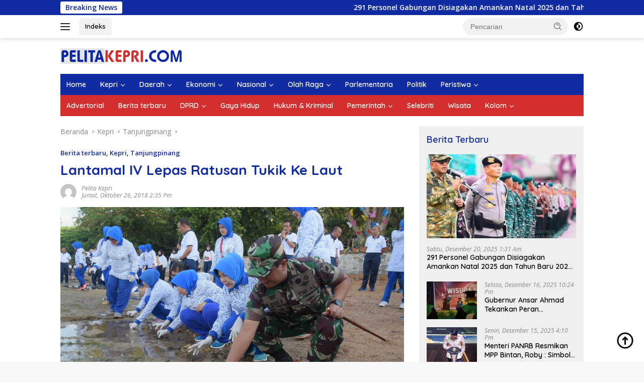

--- FILE ---
content_type: text/html; charset=UTF-8
request_url: https://www.pelitakepri.com/berita-terbaru/26-10-2018-6460/
body_size: 20545
content:
<!doctype html>
<html lang="id">
<head>
	<meta charset="UTF-8">
	<meta name="viewport" content="width=device-width, initial-scale=1">
	<link rel="profile" href="https://gmpg.org/xfn/11">

	<script>
(()=>{var e={};e.g=function(){if("object"==typeof globalThis)return globalThis;try{return this||new Function("return this")()}catch(e){if("object"==typeof window)return window}}(),function({ampUrl:n,isCustomizePreview:t,isAmpDevMode:r,noampQueryVarName:o,noampQueryVarValue:s,disabledStorageKey:i,mobileUserAgents:a,regexRegex:c}){if("undefined"==typeof sessionStorage)return;const d=new RegExp(c);if(!a.some((e=>{const n=e.match(d);return!(!n||!new RegExp(n[1],n[2]).test(navigator.userAgent))||navigator.userAgent.includes(e)})))return;e.g.addEventListener("DOMContentLoaded",(()=>{const e=document.getElementById("amp-mobile-version-switcher");if(!e)return;e.hidden=!1;const n=e.querySelector("a[href]");n&&n.addEventListener("click",(()=>{sessionStorage.removeItem(i)}))}));const g=r&&["paired-browsing-non-amp","paired-browsing-amp"].includes(window.name);if(sessionStorage.getItem(i)||t||g)return;const u=new URL(location.href),m=new URL(n);m.hash=u.hash,u.searchParams.has(o)&&s===u.searchParams.get(o)?sessionStorage.setItem(i,"1"):m.href!==u.href&&(window.stop(),location.replace(m.href))}({"ampUrl":"https:\/\/www.pelitakepri.com\/berita-terbaru\/26-10-2018-6460\/?amp=1","noampQueryVarName":"noamp","noampQueryVarValue":"mobile","disabledStorageKey":"amp_mobile_redirect_disabled","mobileUserAgents":["Mobile","Android","Silk\/","Kindle","BlackBerry","Opera Mini","Opera Mobi"],"regexRegex":"^\\\/((?:.|\\n)+)\\\/([i]*)$","isCustomizePreview":false,"isAmpDevMode":false})})();
</script>
<meta name='robots' content='index, follow, max-image-preview:large, max-snippet:-1, max-video-preview:-1' />

	<!-- This site is optimized with the Yoast SEO plugin v26.5 - https://yoast.com/wordpress/plugins/seo/ -->
	<title>Lantamal IV Lepas Ratusan Tukik Ke Laut - Pelitakepri</title>
	<link rel="canonical" href="https://www.pelitakepri.com/berita-terbaru/26-10-2018-6460/" />
	<meta property="og:locale" content="id_ID" />
	<meta property="og:type" content="article" />
	<meta property="og:title" content="Lantamal IV Lepas Ratusan Tukik Ke Laut - Pelitakepri" />
	<meta property="og:description" content="Tanjungpinang, Pelita Kepri &#8211; Pangkalan Utama Angkatan Laut IV (Lantamal IV) Tanjungpinang melepas ratusan tukik..." />
	<meta property="og:url" content="https://www.pelitakepri.com/berita-terbaru/26-10-2018-6460/" />
	<meta property="og:site_name" content="Pelitakepri" />
	<meta property="article:published_time" content="2018-10-26T14:35:02+00:00" />
	<meta property="og:image" content="https://www.pelitakepri.com/wp-content/uploads/2018/10/IMG-20181026-WA0023.jpg" />
	<meta property="og:image:width" content="1280" />
	<meta property="og:image:height" content="853" />
	<meta property="og:image:type" content="image/jpeg" />
	<meta name="author" content="Pelita Kepri" />
	<meta name="twitter:card" content="summary_large_image" />
	<script type="application/ld+json" class="yoast-schema-graph">{"@context":"https://schema.org","@graph":[{"@type":"Article","@id":"https://www.pelitakepri.com/berita-terbaru/26-10-2018-6460/#article","isPartOf":{"@id":"https://www.pelitakepri.com/berita-terbaru/26-10-2018-6460/"},"author":{"name":"Pelita Kepri","@id":"https://www.pelitakepri.com/#/schema/person/7802508ad63730352e1238f7784c7661"},"headline":"Lantamal IV Lepas Ratusan Tukik Ke Laut","datePublished":"2018-10-26T14:35:02+00:00","mainEntityOfPage":{"@id":"https://www.pelitakepri.com/berita-terbaru/26-10-2018-6460/"},"wordCount":205,"publisher":{"@id":"https://www.pelitakepri.com/#organization"},"image":{"@id":"https://www.pelitakepri.com/berita-terbaru/26-10-2018-6460/#primaryimage"},"thumbnailUrl":"https://www.pelitakepri.com/wp-content/uploads/2018/10/IMG-20181026-WA0023.jpg","articleSection":["Berita terbaru","Kepri","Tanjungpinang"],"inLanguage":"id"},{"@type":"WebPage","@id":"https://www.pelitakepri.com/berita-terbaru/26-10-2018-6460/","url":"https://www.pelitakepri.com/berita-terbaru/26-10-2018-6460/","name":"Lantamal IV Lepas Ratusan Tukik Ke Laut - Pelitakepri","isPartOf":{"@id":"https://www.pelitakepri.com/#website"},"primaryImageOfPage":{"@id":"https://www.pelitakepri.com/berita-terbaru/26-10-2018-6460/#primaryimage"},"image":{"@id":"https://www.pelitakepri.com/berita-terbaru/26-10-2018-6460/#primaryimage"},"thumbnailUrl":"https://www.pelitakepri.com/wp-content/uploads/2018/10/IMG-20181026-WA0023.jpg","datePublished":"2018-10-26T14:35:02+00:00","breadcrumb":{"@id":"https://www.pelitakepri.com/berita-terbaru/26-10-2018-6460/#breadcrumb"},"inLanguage":"id","potentialAction":[{"@type":"ReadAction","target":["https://www.pelitakepri.com/berita-terbaru/26-10-2018-6460/"]}]},{"@type":"ImageObject","inLanguage":"id","@id":"https://www.pelitakepri.com/berita-terbaru/26-10-2018-6460/#primaryimage","url":"https://www.pelitakepri.com/wp-content/uploads/2018/10/IMG-20181026-WA0023.jpg","contentUrl":"https://www.pelitakepri.com/wp-content/uploads/2018/10/IMG-20181026-WA0023.jpg","width":1280,"height":853},{"@type":"BreadcrumbList","@id":"https://www.pelitakepri.com/berita-terbaru/26-10-2018-6460/#breadcrumb","itemListElement":[{"@type":"ListItem","position":1,"name":"Home","item":"https://www.pelitakepri.com/"},{"@type":"ListItem","position":2,"name":"Lantamal IV Lepas Ratusan Tukik Ke Laut"}]},{"@type":"WebSite","@id":"https://www.pelitakepri.com/#website","url":"https://www.pelitakepri.com/","name":"Pelitakepri","description":"Sinar Masyarakat Kepulauan Riau","publisher":{"@id":"https://www.pelitakepri.com/#organization"},"potentialAction":[{"@type":"SearchAction","target":{"@type":"EntryPoint","urlTemplate":"https://www.pelitakepri.com/?s={search_term_string}"},"query-input":{"@type":"PropertyValueSpecification","valueRequired":true,"valueName":"search_term_string"}}],"inLanguage":"id"},{"@type":"Organization","@id":"https://www.pelitakepri.com/#organization","name":"Pelitakepri","url":"https://www.pelitakepri.com/","logo":{"@type":"ImageObject","inLanguage":"id","@id":"https://www.pelitakepri.com/#/schema/logo/image/","url":"https://www.pelitakepri.com/wp-content/uploads/2023/02/LOGO-PELITA-WEB.png","contentUrl":"https://www.pelitakepri.com/wp-content/uploads/2023/02/LOGO-PELITA-WEB.png","width":241,"height":31,"caption":"Pelitakepri"},"image":{"@id":"https://www.pelitakepri.com/#/schema/logo/image/"}},{"@type":"Person","@id":"https://www.pelitakepri.com/#/schema/person/7802508ad63730352e1238f7784c7661","name":"Pelita Kepri","image":{"@type":"ImageObject","inLanguage":"id","@id":"https://www.pelitakepri.com/#/schema/person/image/","url":"https://secure.gravatar.com/avatar/4393b9819ebd8fe040afdb1657042f706e0c84458399ba0d0d274a30301012d0?s=96&d=mm&r=g","contentUrl":"https://secure.gravatar.com/avatar/4393b9819ebd8fe040afdb1657042f706e0c84458399ba0d0d274a30301012d0?s=96&d=mm&r=g","caption":"Pelita Kepri"},"description":"Media Online Pelitakepri menyajikan info terkini seputar pendidikan , sosial, budaya, pariwisata, olah raga, hukum dan kriminal, gaya hidup, peristiwa, pemerintah, misteri,politik.","url":"https://www.pelitakepri.com/author/pelitakepri-com/"}]}</script>
	<!-- / Yoast SEO plugin. -->


<link rel='dns-prefetch' href='//www.googletagmanager.com' />
<link rel='dns-prefetch' href='//fonts.googleapis.com' />
<link rel="alternate" type="application/rss+xml" title="Pelitakepri &raquo; Feed" href="https://www.pelitakepri.com/feed/" />
<link rel="alternate" type="application/rss+xml" title="Pelitakepri &raquo; Umpan Komentar" href="https://www.pelitakepri.com/comments/feed/" />
<link rel="alternate" type="application/rss+xml" title="Pelitakepri &raquo; Lantamal IV Lepas Ratusan Tukik Ke Laut Umpan Komentar" href="https://www.pelitakepri.com/berita-terbaru/26-10-2018-6460/feed/" />
<link rel="alternate" title="oEmbed (JSON)" type="application/json+oembed" href="https://www.pelitakepri.com/wp-json/oembed/1.0/embed?url=https%3A%2F%2Fwww.pelitakepri.com%2Fberita-terbaru%2F26-10-2018-6460%2F" />
<link rel="alternate" title="oEmbed (XML)" type="text/xml+oembed" href="https://www.pelitakepri.com/wp-json/oembed/1.0/embed?url=https%3A%2F%2Fwww.pelitakepri.com%2Fberita-terbaru%2F26-10-2018-6460%2F&#038;format=xml" />
<style id='wp-img-auto-sizes-contain-inline-css'>
img:is([sizes=auto i],[sizes^="auto," i]){contain-intrinsic-size:3000px 1500px}
/*# sourceURL=wp-img-auto-sizes-contain-inline-css */
</style>
<style id='wp-emoji-styles-inline-css'>

	img.wp-smiley, img.emoji {
		display: inline !important;
		border: none !important;
		box-shadow: none !important;
		height: 1em !important;
		width: 1em !important;
		margin: 0 0.07em !important;
		vertical-align: -0.1em !important;
		background: none !important;
		padding: 0 !important;
	}
/*# sourceURL=wp-emoji-styles-inline-css */
</style>
<link rel='stylesheet' id='contact-form-7-css' href='https://www.pelitakepri.com/wp-content/plugins/contact-form-7/includes/css/styles.css?ver=6.1.4' media='all' />
<link crossorigin="anonymous" rel='stylesheet' id='wpberita-fonts-css' href='https://fonts.googleapis.com/css?family=Quicksand%3A600%2C600%2C700%7COpen+Sans%3A400%2Citalic%2C600&#038;subset=latin&#038;display=swap&#038;ver=2.1.7' media='all' />
<link rel='stylesheet' id='wpberita-style-css' href='https://www.pelitakepri.com/wp-content/themes/wpberita/style.css?ver=2.1.7' media='all' />
<style id='wpberita-style-inline-css'>
h1,h2,h3,h4,h5,h6,.sidr-class-site-title,.site-title,.gmr-mainmenu ul > li > a,.sidr ul li a,.heading-text,.gmr-mobilemenu ul li a,#navigationamp ul li a{font-family:Quicksand;}h1,h2,h3,h4,h5,h6,.sidr-class-site-title,.site-title,.gmr-mainmenu ul > li > a,.sidr ul li a,.heading-text,.gmr-mobilemenu ul li a,#navigationamp ul li a,.related-text-onlytitle{font-weight:600;}h1 strong,h2 strong,h3 strong,h4 strong,h5 strong,h6 strong{font-weight:700;}body{font-family:Open Sans;--font-reguler:400;--font-bold:600;--background-color:#f8f8f8;--main-color:#000000;--link-color-body:#000000;--hoverlink-color-body:#D32F2F;--border-color:#cccccc;--button-bgcolor:#43A047;--button-color:#ffffff;--header-bgcolor:#ffffff;--topnav-color:#222222;--bigheadline-color:#f1c40f;--mainmenu-color:#ffffff;--mainmenu-hovercolor:#f1c40f;--secondmenu-bgcolor:#d32f2f;--secondmenu-color:#ffffff;--secondmenu-hovercolor:#f1c40f;--content-bgcolor:#ffffff;--content-greycolor:#888888;--greybody-bgcolor:#efefef;--footer-bgcolor:#f0f0f0;--footer-color:#d32f2f;--footer-linkcolor:#d32f2f;--footer-hover-linkcolor:#112ba2;}.entry-content-single{font-size:16px;}body,body.dark-theme{--scheme-color:#112ba2;--secondscheme-color:#112ba2;--mainmenu-bgcolor:#112ba2;}/* Generate Using Cache */
/*# sourceURL=wpberita-style-inline-css */
</style>

<!-- Potongan tag Google (gtag.js) ditambahkan oleh Site Kit -->
<!-- Snippet Google Analytics telah ditambahkan oleh Site Kit -->
<script src="https://www.googletagmanager.com/gtag/js?id=GT-PJ4PD6KL" id="google_gtagjs-js" async></script>
<script id="google_gtagjs-js-after">
window.dataLayer = window.dataLayer || [];function gtag(){dataLayer.push(arguments);}
gtag("set","linker",{"domains":["www.pelitakepri.com"]});
gtag("js", new Date());
gtag("set", "developer_id.dZTNiMT", true);
gtag("config", "GT-PJ4PD6KL");
 window._googlesitekit = window._googlesitekit || {}; window._googlesitekit.throttledEvents = []; window._googlesitekit.gtagEvent = (name, data) => { var key = JSON.stringify( { name, data } ); if ( !! window._googlesitekit.throttledEvents[ key ] ) { return; } window._googlesitekit.throttledEvents[ key ] = true; setTimeout( () => { delete window._googlesitekit.throttledEvents[ key ]; }, 5 ); gtag( "event", name, { ...data, event_source: "site-kit" } ); }; 
//# sourceURL=google_gtagjs-js-after
</script>
<link rel="https://api.w.org/" href="https://www.pelitakepri.com/wp-json/" /><link rel="alternate" title="JSON" type="application/json" href="https://www.pelitakepri.com/wp-json/wp/v2/posts/6460" /><link rel="EditURI" type="application/rsd+xml" title="RSD" href="https://www.pelitakepri.com/xmlrpc.php?rsd" />
<meta name="generator" content="Site Kit by Google 1.168.0" /><link rel="alternate" type="text/html" media="only screen and (max-width: 640px)" href="https://www.pelitakepri.com/berita-terbaru/26-10-2018-6460/?amp=1"><link rel="pingback" href="https://www.pelitakepri.com/xmlrpc.php"><link rel="amphtml" href="https://www.pelitakepri.com/berita-terbaru/26-10-2018-6460/?amp=1"><style>#amp-mobile-version-switcher{left:0;position:absolute;width:100%;z-index:100}#amp-mobile-version-switcher>a{background-color:#444;border:0;color:#eaeaea;display:block;font-family:-apple-system,BlinkMacSystemFont,Segoe UI,Roboto,Oxygen-Sans,Ubuntu,Cantarell,Helvetica Neue,sans-serif;font-size:16px;font-weight:600;padding:15px 0;text-align:center;-webkit-text-decoration:none;text-decoration:none}#amp-mobile-version-switcher>a:active,#amp-mobile-version-switcher>a:focus,#amp-mobile-version-switcher>a:hover{-webkit-text-decoration:underline;text-decoration:underline}</style><link rel="icon" href="https://www.pelitakepri.com/wp-content/uploads/2017/10/favicon-100x75.png" sizes="32x32" />
<link rel="icon" href="https://www.pelitakepri.com/wp-content/uploads/2017/10/favicon.png" sizes="192x192" />
<link rel="apple-touch-icon" href="https://www.pelitakepri.com/wp-content/uploads/2017/10/favicon.png" />
<meta name="msapplication-TileImage" content="https://www.pelitakepri.com/wp-content/uploads/2017/10/favicon.png" />
<style id='global-styles-inline-css'>
:root{--wp--preset--aspect-ratio--square: 1;--wp--preset--aspect-ratio--4-3: 4/3;--wp--preset--aspect-ratio--3-4: 3/4;--wp--preset--aspect-ratio--3-2: 3/2;--wp--preset--aspect-ratio--2-3: 2/3;--wp--preset--aspect-ratio--16-9: 16/9;--wp--preset--aspect-ratio--9-16: 9/16;--wp--preset--color--black: #000000;--wp--preset--color--cyan-bluish-gray: #abb8c3;--wp--preset--color--white: #ffffff;--wp--preset--color--pale-pink: #f78da7;--wp--preset--color--vivid-red: #cf2e2e;--wp--preset--color--luminous-vivid-orange: #ff6900;--wp--preset--color--luminous-vivid-amber: #fcb900;--wp--preset--color--light-green-cyan: #7bdcb5;--wp--preset--color--vivid-green-cyan: #00d084;--wp--preset--color--pale-cyan-blue: #8ed1fc;--wp--preset--color--vivid-cyan-blue: #0693e3;--wp--preset--color--vivid-purple: #9b51e0;--wp--preset--gradient--vivid-cyan-blue-to-vivid-purple: linear-gradient(135deg,rgb(6,147,227) 0%,rgb(155,81,224) 100%);--wp--preset--gradient--light-green-cyan-to-vivid-green-cyan: linear-gradient(135deg,rgb(122,220,180) 0%,rgb(0,208,130) 100%);--wp--preset--gradient--luminous-vivid-amber-to-luminous-vivid-orange: linear-gradient(135deg,rgb(252,185,0) 0%,rgb(255,105,0) 100%);--wp--preset--gradient--luminous-vivid-orange-to-vivid-red: linear-gradient(135deg,rgb(255,105,0) 0%,rgb(207,46,46) 100%);--wp--preset--gradient--very-light-gray-to-cyan-bluish-gray: linear-gradient(135deg,rgb(238,238,238) 0%,rgb(169,184,195) 100%);--wp--preset--gradient--cool-to-warm-spectrum: linear-gradient(135deg,rgb(74,234,220) 0%,rgb(151,120,209) 20%,rgb(207,42,186) 40%,rgb(238,44,130) 60%,rgb(251,105,98) 80%,rgb(254,248,76) 100%);--wp--preset--gradient--blush-light-purple: linear-gradient(135deg,rgb(255,206,236) 0%,rgb(152,150,240) 100%);--wp--preset--gradient--blush-bordeaux: linear-gradient(135deg,rgb(254,205,165) 0%,rgb(254,45,45) 50%,rgb(107,0,62) 100%);--wp--preset--gradient--luminous-dusk: linear-gradient(135deg,rgb(255,203,112) 0%,rgb(199,81,192) 50%,rgb(65,88,208) 100%);--wp--preset--gradient--pale-ocean: linear-gradient(135deg,rgb(255,245,203) 0%,rgb(182,227,212) 50%,rgb(51,167,181) 100%);--wp--preset--gradient--electric-grass: linear-gradient(135deg,rgb(202,248,128) 0%,rgb(113,206,126) 100%);--wp--preset--gradient--midnight: linear-gradient(135deg,rgb(2,3,129) 0%,rgb(40,116,252) 100%);--wp--preset--font-size--small: 13px;--wp--preset--font-size--medium: 20px;--wp--preset--font-size--large: 36px;--wp--preset--font-size--x-large: 42px;--wp--preset--spacing--20: 0.44rem;--wp--preset--spacing--30: 0.67rem;--wp--preset--spacing--40: 1rem;--wp--preset--spacing--50: 1.5rem;--wp--preset--spacing--60: 2.25rem;--wp--preset--spacing--70: 3.38rem;--wp--preset--spacing--80: 5.06rem;--wp--preset--shadow--natural: 6px 6px 9px rgba(0, 0, 0, 0.2);--wp--preset--shadow--deep: 12px 12px 50px rgba(0, 0, 0, 0.4);--wp--preset--shadow--sharp: 6px 6px 0px rgba(0, 0, 0, 0.2);--wp--preset--shadow--outlined: 6px 6px 0px -3px rgb(255, 255, 255), 6px 6px rgb(0, 0, 0);--wp--preset--shadow--crisp: 6px 6px 0px rgb(0, 0, 0);}:where(.is-layout-flex){gap: 0.5em;}:where(.is-layout-grid){gap: 0.5em;}body .is-layout-flex{display: flex;}.is-layout-flex{flex-wrap: wrap;align-items: center;}.is-layout-flex > :is(*, div){margin: 0;}body .is-layout-grid{display: grid;}.is-layout-grid > :is(*, div){margin: 0;}:where(.wp-block-columns.is-layout-flex){gap: 2em;}:where(.wp-block-columns.is-layout-grid){gap: 2em;}:where(.wp-block-post-template.is-layout-flex){gap: 1.25em;}:where(.wp-block-post-template.is-layout-grid){gap: 1.25em;}.has-black-color{color: var(--wp--preset--color--black) !important;}.has-cyan-bluish-gray-color{color: var(--wp--preset--color--cyan-bluish-gray) !important;}.has-white-color{color: var(--wp--preset--color--white) !important;}.has-pale-pink-color{color: var(--wp--preset--color--pale-pink) !important;}.has-vivid-red-color{color: var(--wp--preset--color--vivid-red) !important;}.has-luminous-vivid-orange-color{color: var(--wp--preset--color--luminous-vivid-orange) !important;}.has-luminous-vivid-amber-color{color: var(--wp--preset--color--luminous-vivid-amber) !important;}.has-light-green-cyan-color{color: var(--wp--preset--color--light-green-cyan) !important;}.has-vivid-green-cyan-color{color: var(--wp--preset--color--vivid-green-cyan) !important;}.has-pale-cyan-blue-color{color: var(--wp--preset--color--pale-cyan-blue) !important;}.has-vivid-cyan-blue-color{color: var(--wp--preset--color--vivid-cyan-blue) !important;}.has-vivid-purple-color{color: var(--wp--preset--color--vivid-purple) !important;}.has-black-background-color{background-color: var(--wp--preset--color--black) !important;}.has-cyan-bluish-gray-background-color{background-color: var(--wp--preset--color--cyan-bluish-gray) !important;}.has-white-background-color{background-color: var(--wp--preset--color--white) !important;}.has-pale-pink-background-color{background-color: var(--wp--preset--color--pale-pink) !important;}.has-vivid-red-background-color{background-color: var(--wp--preset--color--vivid-red) !important;}.has-luminous-vivid-orange-background-color{background-color: var(--wp--preset--color--luminous-vivid-orange) !important;}.has-luminous-vivid-amber-background-color{background-color: var(--wp--preset--color--luminous-vivid-amber) !important;}.has-light-green-cyan-background-color{background-color: var(--wp--preset--color--light-green-cyan) !important;}.has-vivid-green-cyan-background-color{background-color: var(--wp--preset--color--vivid-green-cyan) !important;}.has-pale-cyan-blue-background-color{background-color: var(--wp--preset--color--pale-cyan-blue) !important;}.has-vivid-cyan-blue-background-color{background-color: var(--wp--preset--color--vivid-cyan-blue) !important;}.has-vivid-purple-background-color{background-color: var(--wp--preset--color--vivid-purple) !important;}.has-black-border-color{border-color: var(--wp--preset--color--black) !important;}.has-cyan-bluish-gray-border-color{border-color: var(--wp--preset--color--cyan-bluish-gray) !important;}.has-white-border-color{border-color: var(--wp--preset--color--white) !important;}.has-pale-pink-border-color{border-color: var(--wp--preset--color--pale-pink) !important;}.has-vivid-red-border-color{border-color: var(--wp--preset--color--vivid-red) !important;}.has-luminous-vivid-orange-border-color{border-color: var(--wp--preset--color--luminous-vivid-orange) !important;}.has-luminous-vivid-amber-border-color{border-color: var(--wp--preset--color--luminous-vivid-amber) !important;}.has-light-green-cyan-border-color{border-color: var(--wp--preset--color--light-green-cyan) !important;}.has-vivid-green-cyan-border-color{border-color: var(--wp--preset--color--vivid-green-cyan) !important;}.has-pale-cyan-blue-border-color{border-color: var(--wp--preset--color--pale-cyan-blue) !important;}.has-vivid-cyan-blue-border-color{border-color: var(--wp--preset--color--vivid-cyan-blue) !important;}.has-vivid-purple-border-color{border-color: var(--wp--preset--color--vivid-purple) !important;}.has-vivid-cyan-blue-to-vivid-purple-gradient-background{background: var(--wp--preset--gradient--vivid-cyan-blue-to-vivid-purple) !important;}.has-light-green-cyan-to-vivid-green-cyan-gradient-background{background: var(--wp--preset--gradient--light-green-cyan-to-vivid-green-cyan) !important;}.has-luminous-vivid-amber-to-luminous-vivid-orange-gradient-background{background: var(--wp--preset--gradient--luminous-vivid-amber-to-luminous-vivid-orange) !important;}.has-luminous-vivid-orange-to-vivid-red-gradient-background{background: var(--wp--preset--gradient--luminous-vivid-orange-to-vivid-red) !important;}.has-very-light-gray-to-cyan-bluish-gray-gradient-background{background: var(--wp--preset--gradient--very-light-gray-to-cyan-bluish-gray) !important;}.has-cool-to-warm-spectrum-gradient-background{background: var(--wp--preset--gradient--cool-to-warm-spectrum) !important;}.has-blush-light-purple-gradient-background{background: var(--wp--preset--gradient--blush-light-purple) !important;}.has-blush-bordeaux-gradient-background{background: var(--wp--preset--gradient--blush-bordeaux) !important;}.has-luminous-dusk-gradient-background{background: var(--wp--preset--gradient--luminous-dusk) !important;}.has-pale-ocean-gradient-background{background: var(--wp--preset--gradient--pale-ocean) !important;}.has-electric-grass-gradient-background{background: var(--wp--preset--gradient--electric-grass) !important;}.has-midnight-gradient-background{background: var(--wp--preset--gradient--midnight) !important;}.has-small-font-size{font-size: var(--wp--preset--font-size--small) !important;}.has-medium-font-size{font-size: var(--wp--preset--font-size--medium) !important;}.has-large-font-size{font-size: var(--wp--preset--font-size--large) !important;}.has-x-large-font-size{font-size: var(--wp--preset--font-size--x-large) !important;}
/*# sourceURL=global-styles-inline-css */
</style>
</head>

<body data-rsssl=1 class="wp-singular post-template-default single single-post postid-6460 single-format-standard wp-custom-logo wp-embed-responsive wp-theme-wpberita idtheme kentooz">
	<a class="skip-link screen-reader-text" href="#primary">Langsung ke konten</a>
	<div id="topnavwrap" class="gmr-topnavwrap clearfix">
		<div class="gmr-topnotification"><div class="container"><div class="list-flex"><div class="row-flex"><div class="text-marquee">Breaking News</div></div><div class="row-flex wrap-marquee"><div class="marquee">				<a href="https://www.pelitakepri.com/kepri/tanjungpinang/291-personel-gabungan-disiagakan-amankan-natal-2025-dan-tahun-baru-2026-di-tanjungpinang/" class="gmr-recent-marquee" title="291 Personel Gabungan Disiagakan Amankan Natal 2025 dan Tahun Baru 2026 di Tanjungpinang">291 Personel Gabungan Disiagakan Amankan Natal 2025 dan Tahun Baru 2026 di Tanjungpinang</a>
								<a href="https://www.pelitakepri.com/kepri/tanjungpinang/gubernur-ansar-ahmad-tekankan-peran-pendidikan-tinggi-di-era-society-5-0/" class="gmr-recent-marquee" title="Gubernur Ansar Ahmad Tekankan Peran Pendidikan Tinggi di Era Society 5.0">Gubernur Ansar Ahmad Tekankan Peran Pendidikan Tinggi di Era Society 5.0</a>
								<a href="https://www.pelitakepri.com/kepri/bintan/menteri-panrb-resmikan-mpp-bintan-roby-simbol-pelayanan-publik-terpadu/" class="gmr-recent-marquee" title="Menteri PANRB Resmikan MPP Bintan, Roby : Simbol Pelayanan Publik Terpadu">Menteri PANRB Resmikan MPP Bintan, Roby : Simbol Pelayanan Publik Terpadu</a>
								<a href="https://www.pelitakepri.com/kepri/tanjungpinang/kejuaraan-renang-se-kepri-wali-kota-lis-prestasi-atlet-buka-jalan-masa-depan/" class="gmr-recent-marquee" title="Kejuaraan Renang Se-Kepri, Wali Kota Lis: Prestasi Atlet Buka Jalan Masa Depan">Kejuaraan Renang Se-Kepri, Wali Kota Lis: Prestasi Atlet Buka Jalan Masa Depan</a>
								<a href="https://www.pelitakepri.com/kepri/tanjungpinang/wagub-nyanyang-buka-buka-konferwil-ii-amsi-kepri-usung-tema-masa-depan-media-siber-di-tengah-perkembangan-al/" class="gmr-recent-marquee" title="Wagub Nyanyang Buka Buka Konferwil II AMSI Kepri, Usung Tema Masa Depan Media Siber di Tengah Perkembangan Al">Wagub Nyanyang Buka Buka Konferwil II AMSI Kepri, Usung Tema Masa Depan Media Siber di Tengah Perkembangan Al</a>
				</div></div></div></div></div>
		<div class="container">
			<div class="list-flex">
				<div class="row-flex gmr-navleft">
					<a id="gmr-responsive-menu" title="Menu" href="#menus" rel="nofollow"><div class="ktz-i-wrap"><span class="ktz-i"></span><span class="ktz-i"></span><span class="ktz-i"></span></div></a><div class="gmr-logo-mobile"><a class="custom-logo-link" href="https://www.pelitakepri.com/" title="Pelitakepri" rel="home"><img class="custom-logo" src="https://www.pelitakepri.com/wp-content/uploads/2023/02/LOGO-PELITA-WEB.png" width="241" height="31" alt="Pelitakepri" loading="lazy" /></a></div><a href="https://www.pelitakepri.com/indeks/" class="topnav-button nomobile heading-text" title="Indeks">Indeks</a>				</div>

				<div class="row-flex gmr-navright">
					
								<div class="gmr-table-search">
									<form method="get" class="gmr-searchform searchform" action="https://www.pelitakepri.com/">
										<input type="text" name="s" id="s" placeholder="Pencarian" />
										<input type="hidden" name="post_type" value="post" />
										<button type="submit" role="button" class="gmr-search-submit gmr-search-icon">
										<svg xmlns="http://www.w3.org/2000/svg" aria-hidden="true" role="img" width="1em" height="1em" preserveAspectRatio="xMidYMid meet" viewBox="0 0 24 24"><path fill="currentColor" d="M10 18a7.952 7.952 0 0 0 4.897-1.688l4.396 4.396l1.414-1.414l-4.396-4.396A7.952 7.952 0 0 0 18 10c0-4.411-3.589-8-8-8s-8 3.589-8 8s3.589 8 8 8zm0-14c3.309 0 6 2.691 6 6s-2.691 6-6 6s-6-2.691-6-6s2.691-6 6-6z"/><path fill="currentColor" d="M11.412 8.586c.379.38.588.882.588 1.414h2a3.977 3.977 0 0 0-1.174-2.828c-1.514-1.512-4.139-1.512-5.652 0l1.412 1.416c.76-.758 2.07-.756 2.826-.002z"/></svg>
										</button>
									</form>
								</div>
							<a class="darkmode-button topnav-button" title="Mode Gelap" href="#" rel="nofollow"><svg xmlns="http://www.w3.org/2000/svg" aria-hidden="true" role="img" width="1em" height="1em" preserveAspectRatio="xMidYMid meet" viewBox="0 0 24 24"><g fill="currentColor"><path d="M12 16a4 4 0 0 0 0-8v8Z"/><path fill-rule="evenodd" d="M12 2C6.477 2 2 6.477 2 12s4.477 10 10 10s10-4.477 10-10S17.523 2 12 2Zm0 2v4a4 4 0 1 0 0 8v4a8 8 0 1 0 0-16Z" clip-rule="evenodd"/></g></svg></a><div class="gmr-search-btn">
					<a id="search-menu-button" class="topnav-button gmr-search-icon" title="Pencarian" href="#" rel="nofollow"><svg xmlns="http://www.w3.org/2000/svg" aria-hidden="true" role="img" width="1em" height="1em" preserveAspectRatio="xMidYMid meet" viewBox="0 0 24 24"><path fill="none" stroke="currentColor" stroke-linecap="round" stroke-width="2" d="m21 21l-4.486-4.494M19 10.5a8.5 8.5 0 1 1-17 0a8.5 8.5 0 0 1 17 0Z"/></svg></a>
					<div id="search-dropdown-container" class="search-dropdown search">
					<form method="get" class="gmr-searchform searchform" action="https://www.pelitakepri.com/">
						<input type="text" name="s" id="s" placeholder="Pencarian" />
						<button type="submit" class="gmr-search-submit gmr-search-icon"><svg xmlns="http://www.w3.org/2000/svg" aria-hidden="true" role="img" width="1em" height="1em" preserveAspectRatio="xMidYMid meet" viewBox="0 0 24 24"><path fill="currentColor" d="M10 18a7.952 7.952 0 0 0 4.897-1.688l4.396 4.396l1.414-1.414l-4.396-4.396A7.952 7.952 0 0 0 18 10c0-4.411-3.589-8-8-8s-8 3.589-8 8s3.589 8 8 8zm0-14c3.309 0 6 2.691 6 6s-2.691 6-6 6s-6-2.691-6-6s2.691-6 6-6z"/><path fill="currentColor" d="M11.412 8.586c.379.38.588.882.588 1.414h2a3.977 3.977 0 0 0-1.174-2.828c-1.514-1.512-4.139-1.512-5.652 0l1.412 1.416c.76-.758 2.07-.756 2.826-.002z"/></svg></button>
					</form>
					</div>
				</div>				</div>
			</div>
		</div>
				</div>

	<div id="page" class="site">

									<header id="masthead" class="site-header">
								<div class="container">
					<div class="site-branding">
						<div class="gmr-logo"><div class="gmr-logo-wrap"><a class="custom-logo-link logolink" href="https://www.pelitakepri.com" title="Pelitakepri" rel="home"><img class="custom-logo" src="https://www.pelitakepri.com/wp-content/uploads/2023/02/LOGO-PELITA-WEB.png" width="241" height="31" alt="Pelitakepri" loading="lazy" /></a><div class="close-topnavmenu-wrap"><a id="close-topnavmenu-button" rel="nofollow" href="#"><svg xmlns="http://www.w3.org/2000/svg" aria-hidden="true" role="img" width="1em" height="1em" preserveAspectRatio="xMidYMid meet" viewBox="0 0 32 32"><path fill="currentColor" d="M24 9.4L22.6 8L16 14.6L9.4 8L8 9.4l6.6 6.6L8 22.6L9.4 24l6.6-6.6l6.6 6.6l1.4-1.4l-6.6-6.6L24 9.4z"/></svg></a></div></div></div>					</div><!-- .site-branding -->
				</div>
			</header><!-- #masthead -->
							<div id="main-nav-wrap" class="gmr-mainmenu-wrap">
				<div class="container">
					<nav id="main-nav" class="main-navigation gmr-mainmenu">
						<ul id="primary-menu" class="menu"><li id="menu-item-273" class="menu-item menu-item-type-custom menu-item-object-custom menu-item-home menu-item-273"><a href="https://www.pelitakepri.com/">Home</a></li>
<li id="menu-item-13479" class="menu-item menu-item-type-taxonomy menu-item-object-category current-post-ancestor current-menu-parent current-post-parent menu-item-has-children menu-item-13479"><a href="https://www.pelitakepri.com/kepri/">Kepri</a>
<ul class="sub-menu">
	<li id="menu-item-13480" class="menu-item menu-item-type-taxonomy menu-item-object-category menu-item-13480"><a href="https://www.pelitakepri.com/kepri/anambas/">Anambas</a></li>
	<li id="menu-item-13481" class="menu-item menu-item-type-taxonomy menu-item-object-category menu-item-13481"><a href="https://www.pelitakepri.com/kepri/batam/">Batam</a></li>
	<li id="menu-item-13482" class="menu-item menu-item-type-taxonomy menu-item-object-category menu-item-13482"><a href="https://www.pelitakepri.com/kepri/bintan/">Bintan</a></li>
	<li id="menu-item-13483" class="menu-item menu-item-type-taxonomy menu-item-object-category menu-item-13483"><a href="https://www.pelitakepri.com/kepri/karimun/">Karimun</a></li>
	<li id="menu-item-13484" class="menu-item menu-item-type-taxonomy menu-item-object-category menu-item-13484"><a href="https://www.pelitakepri.com/kepri/lingga/">Lingga</a></li>
	<li id="menu-item-13485" class="menu-item menu-item-type-taxonomy menu-item-object-category menu-item-13485"><a href="https://www.pelitakepri.com/kepri/natuna/">Natuna</a></li>
</ul>
</li>
<li id="menu-item-13486" class="menu-item menu-item-type-taxonomy menu-item-object-category menu-item-has-children menu-item-13486"><a href="https://www.pelitakepri.com/daerah/">Daerah</a>
<ul class="sub-menu">
	<li id="menu-item-13487" class="menu-item menu-item-type-taxonomy menu-item-object-category menu-item-13487"><a href="https://www.pelitakepri.com/daerah/berita-daerah-bengkulu/">Bengkulu</a></li>
	<li id="menu-item-13488" class="menu-item menu-item-type-taxonomy menu-item-object-category menu-item-13488"><a href="https://www.pelitakepri.com/daerah/medan/">Medan</a></li>
	<li id="menu-item-13489" class="menu-item menu-item-type-taxonomy menu-item-object-category menu-item-13489"><a href="https://www.pelitakepri.com/daerah/pekanbaru/">Pekanbaru</a></li>
	<li id="menu-item-13490" class="menu-item menu-item-type-taxonomy menu-item-object-category menu-item-13490"><a href="https://www.pelitakepri.com/daerah/pematang-siantar/">Pematang Siantar</a></li>
</ul>
</li>
<li id="menu-item-13491" class="menu-item menu-item-type-taxonomy menu-item-object-category menu-item-has-children menu-item-13491"><a href="https://www.pelitakepri.com/ekonomi/">Ekonomi</a>
<ul class="sub-menu">
	<li id="menu-item-13492" class="menu-item menu-item-type-taxonomy menu-item-object-category menu-item-13492"><a href="https://www.pelitakepri.com/ekonomi/harga-pasar/">Harga Pasar</a></li>
</ul>
</li>
<li id="menu-item-13493" class="menu-item menu-item-type-taxonomy menu-item-object-category menu-item-has-children menu-item-13493"><a href="https://www.pelitakepri.com/nasional/">Nasional</a>
<ul class="sub-menu">
	<li id="menu-item-13494" class="menu-item menu-item-type-taxonomy menu-item-object-category menu-item-13494"><a href="https://www.pelitakepri.com/nasional/jakarta/">Jakarta</a></li>
</ul>
</li>
<li id="menu-item-13495" class="menu-item menu-item-type-taxonomy menu-item-object-category menu-item-has-children menu-item-13495"><a href="https://www.pelitakepri.com/olahraga/">Olah Raga</a>
<ul class="sub-menu">
	<li id="menu-item-13496" class="menu-item menu-item-type-taxonomy menu-item-object-category menu-item-13496"><a href="https://www.pelitakepri.com/olahraga/bola-dunia/">Bola Dunia</a></li>
	<li id="menu-item-13497" class="menu-item menu-item-type-taxonomy menu-item-object-category menu-item-13497"><a href="https://www.pelitakepri.com/olahraga/bola-indonesia/">Bola Indonesia</a></li>
</ul>
</li>
<li id="menu-item-13498" class="menu-item menu-item-type-taxonomy menu-item-object-category menu-item-13498"><a href="https://www.pelitakepri.com/parlementaria/">Parlementaria</a></li>
<li id="menu-item-13499" class="menu-item menu-item-type-taxonomy menu-item-object-category menu-item-13499"><a href="https://www.pelitakepri.com/politik/">Politik</a></li>
<li id="menu-item-13500" class="menu-item menu-item-type-taxonomy menu-item-object-category menu-item-has-children menu-item-13500"><a href="https://www.pelitakepri.com/peristiwa/">Peristiwa</a>
<ul class="sub-menu">
	<li id="menu-item-13501" class="menu-item menu-item-type-taxonomy menu-item-object-category menu-item-13501"><a href="https://www.pelitakepri.com/peristiwa/kecelakaan/">Kecelakaan</a></li>
	<li id="menu-item-13502" class="menu-item menu-item-type-taxonomy menu-item-object-category menu-item-13502"><a href="https://www.pelitakepri.com/peristiwa/kriminal/">Kriminal</a></li>
	<li id="menu-item-13503" class="menu-item menu-item-type-taxonomy menu-item-object-category menu-item-13503"><a href="https://www.pelitakepri.com/peristiwa/lakalantas/">Lakalantas</a></li>
	<li id="menu-item-13504" class="menu-item menu-item-type-taxonomy menu-item-object-category menu-item-13504"><a href="https://www.pelitakepri.com/peristiwa/lakalaut/">Lakalaut</a></li>
	<li id="menu-item-13505" class="menu-item menu-item-type-taxonomy menu-item-object-category menu-item-13505"><a href="https://www.pelitakepri.com/peristiwa/narkoba/">Narkoba</a></li>
</ul>
</li>
</ul><ul id="secondary-menu" class="menu"><li id="menu-item-13506" class="menu-item menu-item-type-taxonomy menu-item-object-category menu-item-13506"><a href="https://www.pelitakepri.com/advertorial/">Advertorial</a></li>
<li id="menu-item-13530" class="menu-item menu-item-type-taxonomy menu-item-object-category current-post-ancestor current-menu-parent current-post-parent menu-item-13530"><a href="https://www.pelitakepri.com/berita-terbaru/">Berita terbaru</a></li>
<li id="menu-item-13507" class="menu-item menu-item-type-taxonomy menu-item-object-category menu-item-has-children menu-item-13507"><a href="https://www.pelitakepri.com/dprd/">DPRD</a>
<ul class="sub-menu">
	<li id="menu-item-13508" class="menu-item menu-item-type-taxonomy menu-item-object-category menu-item-13508"><a href="https://www.pelitakepri.com/dprd/dprd-kota-tanjungpinang/">DPRD Kota Tanjungpinang</a></li>
	<li id="menu-item-13509" class="menu-item menu-item-type-taxonomy menu-item-object-category menu-item-13509"><a href="https://www.pelitakepri.com/dprd/dprp-provinsi-kepri/">DPRD Kepri</a></li>
</ul>
</li>
<li id="menu-item-13511" class="menu-item menu-item-type-taxonomy menu-item-object-category menu-item-13511"><a href="https://www.pelitakepri.com/gaya-hidup/">Gaya Hidup</a></li>
<li id="menu-item-13512" class="menu-item menu-item-type-taxonomy menu-item-object-category menu-item-13512"><a href="https://www.pelitakepri.com/hukum-kriminal/">Hukum &amp; Kriminal</a></li>
<li id="menu-item-13513" class="menu-item menu-item-type-taxonomy menu-item-object-category menu-item-has-children menu-item-13513"><a href="https://www.pelitakepri.com/pemerintah/">Pemerintah</a>
<ul class="sub-menu">
	<li id="menu-item-13516" class="menu-item menu-item-type-taxonomy menu-item-object-category menu-item-13516"><a href="https://www.pelitakepri.com/pemerintah/pemprov-kepri/">Pemprov Kepri</a></li>
	<li id="menu-item-13515" class="menu-item menu-item-type-taxonomy menu-item-object-category menu-item-13515"><a href="https://www.pelitakepri.com/pemerintah/pemko-tanjungpinang/">Pemko Tanjungpinang</a></li>
	<li id="menu-item-13514" class="menu-item menu-item-type-taxonomy menu-item-object-category menu-item-13514"><a href="https://www.pelitakepri.com/pemerintah/pemkab-bintan/">Pemkab Bintan</a></li>
</ul>
</li>
<li id="menu-item-13517" class="menu-item menu-item-type-taxonomy menu-item-object-category menu-item-13517"><a href="https://www.pelitakepri.com/selebriti/">Selebriti</a></li>
<li id="menu-item-13518" class="menu-item menu-item-type-taxonomy menu-item-object-category menu-item-13518"><a href="https://www.pelitakepri.com/wisata/">Wisata</a></li>
<li id="menu-item-13519" class="menu-item menu-item-type-taxonomy menu-item-object-category menu-item-has-children menu-item-13519"><a href="https://www.pelitakepri.com/kolom/">Kolom</a>
<ul class="sub-menu">
	<li id="menu-item-13520" class="menu-item menu-item-type-taxonomy menu-item-object-category menu-item-13520"><a href="https://www.pelitakepri.com/kolom/agama/">Agama</a></li>
	<li id="menu-item-13521" class="menu-item menu-item-type-taxonomy menu-item-object-category menu-item-13521"><a href="https://www.pelitakepri.com/kolom/bantuan/">Bantuan</a></li>
	<li id="menu-item-13522" class="menu-item menu-item-type-taxonomy menu-item-object-category menu-item-13522"><a href="https://www.pelitakepri.com/kolom/basarnas/">Basarnas</a></li>
	<li id="menu-item-13523" class="menu-item menu-item-type-taxonomy menu-item-object-category menu-item-13523"><a href="https://www.pelitakepri.com/kolom/budaya/">Budaya</a></li>
	<li id="menu-item-13524" class="menu-item menu-item-type-taxonomy menu-item-object-category menu-item-13524"><a href="https://www.pelitakepri.com/kolom/kesehatan/">Kesehatan</a></li>
	<li id="menu-item-13525" class="menu-item menu-item-type-taxonomy menu-item-object-category menu-item-13525"><a href="https://www.pelitakepri.com/kolom/komnas-perlindungan-anak/">Komnas Perlindungan Anak</a></li>
	<li id="menu-item-13526" class="menu-item menu-item-type-taxonomy menu-item-object-category menu-item-13526"><a href="https://www.pelitakepri.com/kolom/misi-kemanusian/">Misi Kemanusian</a></li>
	<li id="menu-item-13527" class="menu-item menu-item-type-taxonomy menu-item-object-category menu-item-13527"><a href="https://www.pelitakepri.com/kolom/opini/">Opini</a></li>
	<li id="menu-item-13528" class="menu-item menu-item-type-taxonomy menu-item-object-category menu-item-13528"><a href="https://www.pelitakepri.com/kolom/organisasi/">Organisasi</a></li>
	<li id="menu-item-13529" class="menu-item menu-item-type-taxonomy menu-item-object-category menu-item-13529"><a href="https://www.pelitakepri.com/kolom/pendidikan/">Pendidikan</a></li>
</ul>
</li>
</ul>					</nav><!-- #main-nav -->
				</div>
			</div>
			
		
		<div id="content" class="gmr-content">

			<div class="container">
				<div class="row">
<main id="primary" class="site-main col-md-8">
	
<article id="post-6460" class="content-single post-6460 post type-post status-publish format-standard has-post-thumbnail hentry category-berita-terbaru category-kepri category-tanjungpinang">
				<div class="breadcrumbs" itemscope itemtype="https://schema.org/BreadcrumbList">
																						<span class="first-cl" itemprop="itemListElement" itemscope itemtype="https://schema.org/ListItem">
								<a itemscope itemtype="https://schema.org/WebPage" itemprop="item" itemid="https://www.pelitakepri.com/" href="https://www.pelitakepri.com/"><span itemprop="name">Beranda</span></a>
								<span itemprop="position" content="1"></span>
							</span>
												<span class="separator"></span>
																											<span class="0-cl" itemprop="itemListElement" itemscope itemtype="http://schema.org/ListItem">
								<a itemscope itemtype="https://schema.org/WebPage" itemprop="item" itemid="https://www.pelitakepri.com/kepri/" href="https://www.pelitakepri.com/kepri/"><span itemprop="name">Kepri</span></a>
								<span itemprop="position" content="2"></span>
							</span>
												<span class="separator"></span>
																											<span class="1-cl" itemprop="itemListElement" itemscope itemtype="http://schema.org/ListItem">
								<a itemscope itemtype="https://schema.org/WebPage" itemprop="item" itemid="https://www.pelitakepri.com/kepri/tanjungpinang/" href="https://www.pelitakepri.com/kepri/tanjungpinang/"><span itemprop="name">Tanjungpinang</span></a>
								<span itemprop="position" content="3"></span>
							</span>
												<span class="separator"></span>
																				<span class="last-cl" itemscope itemtype="https://schema.org/ListItem">
						<span itemprop="name">Lantamal IV Lepas Ratusan Tukik Ke Laut</span>
						<span itemprop="position" content="4"></span>
						</span>
												</div>
				<header class="entry-header entry-header-single">
		<div class="gmr-meta-topic"><strong><span class="cat-links-content"><a href="https://www.pelitakepri.com/berita-terbaru/" rel="category tag">Berita terbaru</a>, <a href="https://www.pelitakepri.com/kepri/" rel="category tag">Kepri</a>, <a href="https://www.pelitakepri.com/kepri/tanjungpinang/" rel="category tag">Tanjungpinang</a></span></strong>&nbsp;&nbsp;</div><h1 class="entry-title"><strong>Lantamal IV Lepas Ratusan Tukik Ke Laut</strong></h1><div class="list-table clearfix"><div class="table-row"><div class="table-cell gmr-gravatar-metasingle"><a class="url" href="https://www.pelitakepri.com/author/pelitakepri-com/" title="Permalink ke: Pelita Kepri"><img alt='' src='https://secure.gravatar.com/avatar/4393b9819ebd8fe040afdb1657042f706e0c84458399ba0d0d274a30301012d0?s=32&#038;d=mm&#038;r=g' srcset='https://secure.gravatar.com/avatar/4393b9819ebd8fe040afdb1657042f706e0c84458399ba0d0d274a30301012d0?s=64&#038;d=mm&#038;r=g 2x' class='avatar avatar-32 photo img-cicle' height='32' width='32' decoding='async'/></a></div><div class="table-cell gmr-content-metasingle"><div class="meta-content gmr-content-metasingle"><span class="author vcard"><a class="url fn n" href="https://www.pelitakepri.com/author/pelitakepri-com/" title="Pelita Kepri">Pelita Kepri</a></span></div><div class="meta-content gmr-content-metasingle"><span class="posted-on"><time class="entry-date published updated" datetime="2018-10-26T14:35:02+07:00">Jumat, Oktober 26, 2018 2:35 pm</time></span></div></div></div></div>	</header><!-- .entry-header -->
				<figure class="post-thumbnail gmr-thumbnail-single">
				<img width="1280" height="853" src="https://www.pelitakepri.com/wp-content/uploads/2018/10/IMG-20181026-WA0023.jpg" class="attachment-post-thumbnail size-post-thumbnail wp-post-image" alt="" decoding="async" fetchpriority="high" srcset="https://www.pelitakepri.com/wp-content/uploads/2018/10/IMG-20181026-WA0023.jpg 1280w, https://www.pelitakepri.com/wp-content/uploads/2018/10/IMG-20181026-WA0023-768x512.jpg 768w" sizes="(max-width: 1280px) 100vw, 1280px" />							</figure>
			
	<div class="single-wrap">
				<div class="entry-content entry-content-single clearfix">
			<p><strong>Tanjungpinang, Pelita Kepri &#8211;</strong> Pangkalan Utama Angkatan Laut IV (Lantamal IV) Tanjungpinang melepas ratusan tukik (anak penyu) ke laut. Kegiatan tersebut dilakukan bersamaaan dengan pembersihan pantai di Taman Bahari Markas Komando (Mako) Lantamal IV, Jalan Yos Sudarso No.1 Batu Hitam, Tanjungpinang, Jumat (26/10/2018).</p>
<p>Pelepasan tukik tersebut dilakukan Komandan Lantamal IV Laksamana Pertama TNI R. Eko Suyatno, S.E., M.M., di dampingi Ketua Koordinator Cabang (Korcab) IV Daerah Jalasenastri Armada I Ny. Irmelda R. Eko Suyatno selanjutnya diikuti para Pejabat Teras Lantamal IV dan Pengurus Korcab IV DJA I serta personel Lantamal IV.</p>
<div style="clear:both; margin-top:0em; margin-bottom:1em;"><a href="https://www.pelitakepri.com/kepri/anambas/8-6-2018-pastikan-harga-barang-stabil-nurdin-turun-ke-pasar/" target="_self" rel="nofollow" class="ua63c6f83630d61006a1a4d5be1132be2"><!-- INLINE RELATED POSTS 1/3 //--><style> .ua63c6f83630d61006a1a4d5be1132be2 { padding:0px; margin: 0; padding-top:1em!important; padding-bottom:1em!important; width:100%; display: block; font-weight:bold; background-color:#FFFFFF; border:0!important; border-left:4px solid #C0392B!important; text-decoration:none; } .ua63c6f83630d61006a1a4d5be1132be2:active, .ua63c6f83630d61006a1a4d5be1132be2:hover { opacity: 1; transition: opacity 250ms; webkit-transition: opacity 250ms; text-decoration:none; } .ua63c6f83630d61006a1a4d5be1132be2 { transition: background-color 250ms; webkit-transition: background-color 250ms; opacity: 1; transition: opacity 250ms; webkit-transition: opacity 250ms; } .ua63c6f83630d61006a1a4d5be1132be2 .ctaText { font-weight:bold; color:#C0392B; text-decoration:none; font-size: 16px; } .ua63c6f83630d61006a1a4d5be1132be2 .postTitle { color:#2980B9; text-decoration: underline!important; font-size: 16px; } .ua63c6f83630d61006a1a4d5be1132be2:hover .postTitle { text-decoration: underline!important; } </style><div style="padding-left:1em; padding-right:1em;"><span class="ctaText">Baca Juga :</span>&nbsp; <span class="postTitle">Pastikan Harga Barang Stabil, Nurdin Turun ke Pasar</span></div></a></div><p>Pelepasan bibit tukik dan pembersihan pantai yang dilaksanakan ini merupakan kegiatan yang sangat positif untuk menumbuhkan kepedulian prajurit Lantamal IV serta untuk melestarikan perkembangan penyu dan kebersihan lingkungan pantai yang berada di Taman Bahari Mako Lantamal IV.</p>
<p>Ratusan tukik yang dilepas ke laut tersebut diperoleh dari Bayantree Resort Lagoi yang berada di Kecamatan Teluk Sebong, Kabupaten Bintan. Sebelum menjadi tukik, telur-telur penyu telah melewati proses penetasan selanjutnya Bayantre Resort Lagoi bekerjasama dengan Dinas Potensi Maritim Lantamal IV untuk melepaskan ratusan tukik tersebut.</p>
<div style="clear:both; margin-top:0em; margin-bottom:1em;"><a href="https://www.pelitakepri.com/kolom/agama/7-3-2018-3488/" target="_self" rel="nofollow" class="u27a348e99d872a34b4aca7c6fe263e5d"><!-- INLINE RELATED POSTS 2/3 //--><style> .u27a348e99d872a34b4aca7c6fe263e5d { padding:0px; margin: 0; padding-top:1em!important; padding-bottom:1em!important; width:100%; display: block; font-weight:bold; background-color:#FFFFFF; border:0!important; border-left:4px solid #C0392B!important; text-decoration:none; } .u27a348e99d872a34b4aca7c6fe263e5d:active, .u27a348e99d872a34b4aca7c6fe263e5d:hover { opacity: 1; transition: opacity 250ms; webkit-transition: opacity 250ms; text-decoration:none; } .u27a348e99d872a34b4aca7c6fe263e5d { transition: background-color 250ms; webkit-transition: background-color 250ms; opacity: 1; transition: opacity 250ms; webkit-transition: opacity 250ms; } .u27a348e99d872a34b4aca7c6fe263e5d .ctaText { font-weight:bold; color:#C0392B; text-decoration:none; font-size: 16px; } .u27a348e99d872a34b4aca7c6fe263e5d .postTitle { color:#2980B9; text-decoration: underline!important; font-size: 16px; } .u27a348e99d872a34b4aca7c6fe263e5d:hover .postTitle { text-decoration: underline!important; } </style><div style="padding-left:1em; padding-right:1em;"><span class="ctaText">Baca Juga :</span>&nbsp; <span class="postTitle">Jumaga Nadeak: HKBP Distrik XX Kepri akan Melaksanakan Perayaan Paskah Akbar</span></div></a></div><p>Hadir dalam kegiatan tersebut antara lain Wadan Lantamal IV, Para Asisten Danlantamal IV, Kadis Lantamal IV, dan pengurus Korcab IV DJA I. <strong>(pk/gm)</strong></p>
<div class="gmr-related-post-onlytitle">
<div class="related-text-onlytitle">Berita Terkait</div>
<div class="clearfix">
<div class="list-gallery-title"><a href="https://www.pelitakepri.com/kepri/tanjungpinang/291-personel-gabungan-disiagakan-amankan-natal-2025-dan-tahun-baru-2026-di-tanjungpinang/" class="recent-title heading-text" title="291 Personel Gabungan Disiagakan Amankan Natal 2025 dan Tahun Baru 2026 di Tanjungpinang" rel="bookmark">291 Personel Gabungan Disiagakan Amankan Natal 2025 dan Tahun Baru 2026 di Tanjungpinang</a></div>
<div class="list-gallery-title"><a href="https://www.pelitakepri.com/kepri/tanjungpinang/gubernur-ansar-ahmad-tekankan-peran-pendidikan-tinggi-di-era-society-5-0/" class="recent-title heading-text" title="Gubernur Ansar Ahmad Tekankan Peran Pendidikan Tinggi di Era Society 5.0" rel="bookmark">Gubernur Ansar Ahmad Tekankan Peran Pendidikan Tinggi di Era Society 5.0</a></div>
<div class="list-gallery-title"><a href="https://www.pelitakepri.com/kepri/tanjungpinang/kejuaraan-renang-se-kepri-wali-kota-lis-prestasi-atlet-buka-jalan-masa-depan/" class="recent-title heading-text" title="Kejuaraan Renang Se-Kepri, Wali Kota Lis: Prestasi Atlet Buka Jalan Masa Depan" rel="bookmark">Kejuaraan Renang Se-Kepri, Wali Kota Lis: Prestasi Atlet Buka Jalan Masa Depan</a></div>
</div>
</div>

			<footer class="entry-footer entry-footer-single">
								<div class="gmr-cf-metacontent heading-text meta-content"></div>			</footer><!-- .entry-footer -->
					</div><!-- .entry-content -->
	</div>
	<div class="list-table clearfix"><div class="table-row"><div class="table-cell gmr-content-share"><ul class="gmr-socialicon-share pull-right"><li class="facebook"><a href="https://www.facebook.com/sharer/sharer.php?u=https%3A%2F%2Fwww.pelitakepri.com%2Fberita-terbaru%2F26-10-2018-6460%2F" target="_blank" rel="nofollow" title="Facebook Share"><svg xmlns="http://www.w3.org/2000/svg" aria-hidden="true" role="img" width="1em" height="1em" preserveAspectRatio="xMidYMid meet" viewBox="0 0 32 32"><path fill="#4267b2" d="M19.254 2C15.312 2 13 4.082 13 8.826V13H8v5h5v12h5V18h4l1-5h-5V9.672C18 7.885 18.583 7 20.26 7H23V2.205C22.526 2.141 21.145 2 19.254 2z"/></svg></a></li><li class="twitter"><a href="https://twitter.com/intent/tweet?url=https%3A%2F%2Fwww.pelitakepri.com%2Fberita-terbaru%2F26-10-2018-6460%2F&amp;text=Lantamal%20IV%20Lepas%20Ratusan%20Tukik%20Ke%20Laut" target="_blank" rel="nofollow" title="Tweet Ini"><svg xmlns="http://www.w3.org/2000/svg" width="24" height="24" viewBox="0 0 24 24"><path fill="currentColor" d="M18.205 2.25h3.308l-7.227 8.26l8.502 11.24H16.13l-5.214-6.817L4.95 21.75H1.64l7.73-8.835L1.215 2.25H8.04l4.713 6.231l5.45-6.231Zm-1.161 17.52h1.833L7.045 4.126H5.078L17.044 19.77Z"/></svg></a></li><li class="pin"><a href="https://pinterest.com/pin/create/button/?url=https%3A%2F%2Fwww.pelitakepri.com%2Fberita-terbaru%2F26-10-2018-6460%2F&amp;desciption=Lantamal%20IV%20Lepas%20Ratusan%20Tukik%20Ke%20Laut&amp;media=https%3A%2F%2Fwww.pelitakepri.com%2Fwp-content%2Fuploads%2F2018%2F10%2FIMG-20181026-WA0023.jpg" target="_blank" rel="nofollow" title="Tweet Ini"><svg xmlns="http://www.w3.org/2000/svg" aria-hidden="true" role="img" width="1em" height="1em" preserveAspectRatio="xMidYMid meet" viewBox="0 0 32 32"><path fill="#e60023" d="M16.75.406C10.337.406 4 4.681 4 11.6c0 4.4 2.475 6.9 3.975 6.9c.619 0 .975-1.725.975-2.212c0-.581-1.481-1.819-1.481-4.238c0-5.025 3.825-8.588 8.775-8.588c4.256 0 7.406 2.419 7.406 6.863c0 3.319-1.331 9.544-5.644 9.544c-1.556 0-2.888-1.125-2.888-2.737c0-2.363 1.65-4.65 1.65-7.088c0-4.137-5.869-3.387-5.869 1.613c0 1.05.131 2.212.6 3.169c-.863 3.713-2.625 9.244-2.625 13.069c0 1.181.169 2.344.281 3.525c.212.238.106.213.431.094c3.15-4.313 3.038-5.156 4.463-10.8c.769 1.463 2.756 2.25 4.331 2.25c6.637 0 9.619-6.469 9.619-12.3c0-6.206-5.363-10.256-11.25-10.256z"/></svg></a></li><li class="telegram"><a href="https://t.me/share/url?url=https%3A%2F%2Fwww.pelitakepri.com%2Fberita-terbaru%2F26-10-2018-6460%2F&amp;text=Lantamal%20IV%20Lepas%20Ratusan%20Tukik%20Ke%20Laut" target="_blank" rel="nofollow" title="Telegram Share"><svg xmlns="http://www.w3.org/2000/svg" aria-hidden="true" role="img" width="1em" height="1em" preserveAspectRatio="xMidYMid meet" viewBox="0 0 15 15"><path fill="none" stroke="#08c" stroke-linejoin="round" d="m14.5 1.5l-14 5l4 2l6-4l-4 5l6 4l2-12Z"/></svg></a></li><li class="whatsapp"><a href="https://api.whatsapp.com/send?text=Lantamal%20IV%20Lepas%20Ratusan%20Tukik%20Ke%20Laut https%3A%2F%2Fwww.pelitakepri.com%2Fberita-terbaru%2F26-10-2018-6460%2F" target="_blank" rel="nofollow" title="Kirim Ke WhatsApp"><svg xmlns="http://www.w3.org/2000/svg" aria-hidden="true" role="img" width="1em" height="1em" preserveAspectRatio="xMidYMid meet" viewBox="0 0 32 32"><path fill="#25d366" d="M23.328 19.177c-.401-.203-2.354-1.156-2.719-1.292c-.365-.13-.63-.198-.896.203c-.26.391-1.026 1.286-1.26 1.547s-.464.281-.859.104c-.401-.203-1.682-.62-3.203-1.984c-1.188-1.057-1.979-2.359-2.214-2.76c-.234-.396-.026-.62.172-.818c.182-.182.401-.458.604-.698c.193-.24.255-.401.396-.661c.13-.281.063-.5-.036-.698s-.896-2.161-1.229-2.943c-.318-.776-.651-.677-.896-.677c-.229-.021-.495-.021-.76-.021s-.698.099-1.063.479c-.365.401-1.396 1.359-1.396 3.297c0 1.943 1.427 3.823 1.625 4.104c.203.26 2.807 4.26 6.802 5.979c.953.401 1.693.641 2.271.839c.953.302 1.823.26 2.51.161c.76-.125 2.354-.964 2.688-1.901c.339-.943.339-1.724.24-1.901c-.099-.182-.359-.281-.76-.458zM16.083 29h-.021c-2.365 0-4.703-.641-6.745-1.839l-.479-.286l-5 1.302l1.344-4.865l-.323-.5a13.166 13.166 0 0 1-2.021-7.01c0-7.26 5.943-13.182 13.255-13.182c3.542 0 6.865 1.38 9.365 3.88a13.058 13.058 0 0 1 3.88 9.323C29.328 23.078 23.39 29 16.088 29zM27.359 4.599C24.317 1.661 20.317 0 16.062 0C7.286 0 .14 7.115.135 15.859c0 2.792.729 5.516 2.125 7.927L0 32l8.448-2.203a16.13 16.13 0 0 0 7.615 1.932h.005c8.781 0 15.927-7.115 15.932-15.865c0-4.234-1.651-8.219-4.661-11.214z"/></svg></a></li></ul></div></div></div><div class="gmr-related-post"><h3 class="related-text">Baca Juga</h3><div class="wpberita-list-gallery clearfix"><div class="list-gallery related-gallery"><a href="https://www.pelitakepri.com/kepri/tanjungpinang/291-personel-gabungan-disiagakan-amankan-natal-2025-dan-tahun-baru-2026-di-tanjungpinang/" class="post-thumbnail" aria-hidden="true" tabindex="-1" title="291 Personel Gabungan Disiagakan Amankan Natal 2025 dan Tahun Baru 2026 di Tanjungpinang" rel="bookmark"><img width="250" height="140" src="https://www.pelitakepri.com/wp-content/uploads/2025/12/191225-Apel-Lilin-Seligi-2025_11zon-250x140.jpg" class="attachment-medium-new size-medium-new wp-post-image" alt="" decoding="async" srcset="https://www.pelitakepri.com/wp-content/uploads/2025/12/191225-Apel-Lilin-Seligi-2025_11zon-250x140.jpg 250w, https://www.pelitakepri.com/wp-content/uploads/2025/12/191225-Apel-Lilin-Seligi-2025_11zon-400x225.jpg 400w" sizes="(max-width: 250px) 100vw, 250px" /></a><div class="list-gallery-title"><a href="https://www.pelitakepri.com/kepri/tanjungpinang/291-personel-gabungan-disiagakan-amankan-natal-2025-dan-tahun-baru-2026-di-tanjungpinang/" class="recent-title heading-text" title="291 Personel Gabungan Disiagakan Amankan Natal 2025 dan Tahun Baru 2026 di Tanjungpinang" rel="bookmark">291 Personel Gabungan Disiagakan Amankan Natal 2025 dan Tahun Baru 2026 di Tanjungpinang</a></div></div><div class="list-gallery related-gallery"><a href="https://www.pelitakepri.com/kepri/tanjungpinang/gubernur-ansar-ahmad-tekankan-peran-pendidikan-tinggi-di-era-society-5-0/" class="post-thumbnail" aria-hidden="true" tabindex="-1" title="Gubernur Ansar Ahmad Tekankan Peran Pendidikan Tinggi di Era Society 5.0" rel="bookmark"><img width="250" height="140" src="https://www.pelitakepri.com/wp-content/uploads/2025/12/1abfa7f3df08b02eddaae3c9f7928134-250x140.jpeg" class="attachment-medium-new size-medium-new wp-post-image" alt="" decoding="async" loading="lazy" srcset="https://www.pelitakepri.com/wp-content/uploads/2025/12/1abfa7f3df08b02eddaae3c9f7928134-250x140.jpeg 250w, https://www.pelitakepri.com/wp-content/uploads/2025/12/1abfa7f3df08b02eddaae3c9f7928134-400x225.jpeg 400w" sizes="auto, (max-width: 250px) 100vw, 250px" /></a><div class="list-gallery-title"><a href="https://www.pelitakepri.com/kepri/tanjungpinang/gubernur-ansar-ahmad-tekankan-peran-pendidikan-tinggi-di-era-society-5-0/" class="recent-title heading-text" title="Gubernur Ansar Ahmad Tekankan Peran Pendidikan Tinggi di Era Society 5.0" rel="bookmark">Gubernur Ansar Ahmad Tekankan Peran Pendidikan Tinggi di Era Society 5.0</a></div></div><div class="list-gallery related-gallery"><a href="https://www.pelitakepri.com/kepri/tanjungpinang/kejuaraan-renang-se-kepri-wali-kota-lis-prestasi-atlet-buka-jalan-masa-depan/" class="post-thumbnail" aria-hidden="true" tabindex="-1" title="Kejuaraan Renang Se-Kepri, Wali Kota Lis: Prestasi Atlet Buka Jalan Masa Depan" rel="bookmark"><img width="250" height="140" src="https://www.pelitakepri.com/wp-content/uploads/2025/12/141225-Lumba2-SC_11zon-250x140.jpg" class="attachment-medium-new size-medium-new wp-post-image" alt="" decoding="async" loading="lazy" srcset="https://www.pelitakepri.com/wp-content/uploads/2025/12/141225-Lumba2-SC_11zon-250x140.jpg 250w, https://www.pelitakepri.com/wp-content/uploads/2025/12/141225-Lumba2-SC_11zon-400x225.jpg 400w" sizes="auto, (max-width: 250px) 100vw, 250px" /></a><div class="list-gallery-title"><a href="https://www.pelitakepri.com/kepri/tanjungpinang/kejuaraan-renang-se-kepri-wali-kota-lis-prestasi-atlet-buka-jalan-masa-depan/" class="recent-title heading-text" title="Kejuaraan Renang Se-Kepri, Wali Kota Lis: Prestasi Atlet Buka Jalan Masa Depan" rel="bookmark">Kejuaraan Renang Se-Kepri, Wali Kota Lis: Prestasi Atlet Buka Jalan Masa Depan</a></div></div></div></div>
</article><!-- #post-6460 -->

</main><!-- #main -->


<aside id="secondary" class="widget-area col-md-4 pos-sticky">
	<section id="wpberita-rp-2" class="widget wpberita-recent"><div class="box-widget"><div class="page-header"><h3 class="widget-title">Berita Terbaru</h3></div>				<ul class="wpberita-rp-widget">
												<li class="clearfix">
																	<a class="post-thumbnail big-thumb" href="https://www.pelitakepri.com/kepri/tanjungpinang/291-personel-gabungan-disiagakan-amankan-natal-2025-dan-tahun-baru-2026-di-tanjungpinang/" title="291 Personel Gabungan Disiagakan Amankan Natal 2025 dan Tahun Baru 2026 di Tanjungpinang" aria-hidden="true" tabindex="-1">
										<img width="400" height="225" src="https://www.pelitakepri.com/wp-content/uploads/2025/12/191225-Apel-Lilin-Seligi-2025_11zon-400x225.jpg" class="attachment-large size-large wp-post-image" alt="291 Personel Gabungan Disiagakan Amankan Natal 2025 dan Tahun Baru 2026 di Tanjungpinang" decoding="async" loading="lazy" srcset="https://www.pelitakepri.com/wp-content/uploads/2025/12/191225-Apel-Lilin-Seligi-2025_11zon-400x225.jpg 400w, https://www.pelitakepri.com/wp-content/uploads/2025/12/191225-Apel-Lilin-Seligi-2025_11zon-250x140.jpg 250w" sizes="auto, (max-width: 400px) 100vw, 400px" />									</a>
																	<div class="recent-content ">
									<div class="meta-content"><span class="posted-on"><time class="entry-date published updated" datetime="2025-12-20T01:31:12+07:00">Sabtu, Desember 20, 2025 1:31 am</time></span></div><a class="recent-title heading-text" href="https://www.pelitakepri.com/kepri/tanjungpinang/291-personel-gabungan-disiagakan-amankan-natal-2025-dan-tahun-baru-2026-di-tanjungpinang/" title="291 Personel Gabungan Disiagakan Amankan Natal 2025 dan Tahun Baru 2026 di Tanjungpinang" rel="bookmark">291 Personel Gabungan Disiagakan Amankan Natal 2025 dan Tahun Baru 2026 di Tanjungpinang</a>								</div>
																</li>
														<li class="clearfix">
																		<a class="post-thumbnail pull-left" href="https://www.pelitakepri.com/kepri/tanjungpinang/gubernur-ansar-ahmad-tekankan-peran-pendidikan-tinggi-di-era-society-5-0/" title="Gubernur Ansar Ahmad Tekankan Peran Pendidikan Tinggi di Era Society 5.0" aria-hidden="true" tabindex="-1">
											<img width="100" height="75" src="https://www.pelitakepri.com/wp-content/uploads/2025/12/1abfa7f3df08b02eddaae3c9f7928134-100x75.jpeg" class="attachment-thumbnail size-thumbnail wp-post-image" alt="Gubernur Ansar Ahmad Tekankan Peran Pendidikan Tinggi di Era Society 5.0" decoding="async" loading="lazy" srcset="https://www.pelitakepri.com/wp-content/uploads/2025/12/1abfa7f3df08b02eddaae3c9f7928134-100x75.jpeg 100w, https://www.pelitakepri.com/wp-content/uploads/2025/12/1abfa7f3df08b02eddaae3c9f7928134-250x190.jpeg 250w" sizes="auto, (max-width: 100px) 100vw, 100px" />										</a>
																		<div class="recent-content  has-thumbnail">
									<div class="meta-content"><span class="posted-on"><time class="entry-date published updated" datetime="2025-12-16T22:24:08+07:00">Selasa, Desember 16, 2025 10:24 pm</time></span></div><a class="recent-title heading-text" href="https://www.pelitakepri.com/kepri/tanjungpinang/gubernur-ansar-ahmad-tekankan-peran-pendidikan-tinggi-di-era-society-5-0/" title="Gubernur Ansar Ahmad Tekankan Peran Pendidikan Tinggi di Era Society 5.0" rel="bookmark">Gubernur Ansar Ahmad Tekankan Peran Pendidikan Tinggi di Era Society 5.0</a>								</div>
																</li>
														<li class="clearfix">
																		<a class="post-thumbnail pull-left" href="https://www.pelitakepri.com/kepri/bintan/menteri-panrb-resmikan-mpp-bintan-roby-simbol-pelayanan-publik-terpadu/" title="Menteri PANRB Resmikan MPP Bintan, Roby : Simbol Pelayanan Publik Terpadu" aria-hidden="true" tabindex="-1">
											<img width="100" height="75" src="https://www.pelitakepri.com/wp-content/uploads/2025/12/1765792858964-100x75.jpeg" class="attachment-thumbnail size-thumbnail wp-post-image" alt="Menteri PANRB Resmikan MPP Bintan, Roby : Simbol Pelayanan Publik Terpadu" decoding="async" loading="lazy" srcset="https://www.pelitakepri.com/wp-content/uploads/2025/12/1765792858964-100x75.jpeg 100w, https://www.pelitakepri.com/wp-content/uploads/2025/12/1765792858964-250x190.jpeg 250w" sizes="auto, (max-width: 100px) 100vw, 100px" />										</a>
																		<div class="recent-content  has-thumbnail">
									<div class="meta-content"><span class="posted-on"><time class="entry-date published" datetime="2025-12-15T16:10:07+07:00">Senin, Desember 15, 2025 4:10 pm</time><time class="updated" datetime="2025-12-17T12:13:18+07:00">Rabu, Desember 17, 2025 12:13 pm</time></span></div><a class="recent-title heading-text" href="https://www.pelitakepri.com/kepri/bintan/menteri-panrb-resmikan-mpp-bintan-roby-simbol-pelayanan-publik-terpadu/" title="Menteri PANRB Resmikan MPP Bintan, Roby : Simbol Pelayanan Publik Terpadu" rel="bookmark">Menteri PANRB Resmikan MPP Bintan, Roby : Simbol Pelayanan Publik Terpadu</a>								</div>
																</li>
											</ul>
				<div class="module-linktitle text-center"><a class="heading-text" href="https://www.pelitakepri.com/" title="Selengkapnya">Selengkapnya <svg xmlns="http://www.w3.org/2000/svg" xmlns:xlink="http://www.w3.org/1999/xlink" aria-hidden="true" focusable="false" width="18" height="18" style="vertical-align: -0.125em;-ms-transform: rotate(360deg); -webkit-transform: rotate(360deg); transform: rotate(360deg);" preserveAspectRatio="xMidYMid meet" viewBox="0 0 20 20"><g fill="none"><path fill-rule="evenodd" clip-rule="evenodd" d="M10.293 3.293a1 1 0 0 1 1.414 0l6 6a1 1 0 0 1 0 1.414l-6 6a1 1 0 0 1-1.414-1.414L14.586 11H3a1 1 0 1 1 0-2h11.586l-4.293-4.293a1 1 0 0 1 0-1.414z" fill="#888888"/></g><rect x="0" y="0" width="20" height="20" fill="rgba(0, 0, 0, 0)" /></svg></a></div></div></section><section id="wpberita-rp-3" class="widget wpberita-recent"><div class="page-header"><h3 class="widget-title">Olahraga</h3></div>				<ul class="wpberita-rp-widget">
												<li class="clearfix">
																	<a class="post-thumbnail big-thumb" href="https://www.pelitakepri.com/olahraga/tingkatkan-popularitas-olahraga-yang-adrenalin-imi-tanjungpinang-kembali-gelar-road-race-2024/" title="Tingkatkan Popularitas Olahraga yang Adrenalin, IMI Tanjungpinang Kembali Gelar  Road Race 2024" aria-hidden="true" tabindex="-1">
										<img width="400" height="225" src="https://www.pelitakepri.com/wp-content/uploads/2024/08/IMG-20240820-WA0036-768x512-1-400x225.jpg" class="attachment-large size-large wp-post-image" alt="Tingkatkan Popularitas Olahraga yang Adrenalin, IMI Tanjungpinang Kembali Gelar  Road Race 2024" decoding="async" loading="lazy" srcset="https://www.pelitakepri.com/wp-content/uploads/2024/08/IMG-20240820-WA0036-768x512-1-400x225.jpg 400w, https://www.pelitakepri.com/wp-content/uploads/2024/08/IMG-20240820-WA0036-768x512-1-250x140.jpg 250w" sizes="auto, (max-width: 400px) 100vw, 400px" />									</a>
																	<div class="recent-content ">
									<div class="meta-content"><span class="posted-on"><time class="entry-date published updated" datetime="2024-08-20T15:58:41+07:00">Selasa, Agustus 20, 2024 3:58 pm</time></span></div><a class="recent-title heading-text" href="https://www.pelitakepri.com/olahraga/tingkatkan-popularitas-olahraga-yang-adrenalin-imi-tanjungpinang-kembali-gelar-road-race-2024/" title="Tingkatkan Popularitas Olahraga yang Adrenalin, IMI Tanjungpinang Kembali Gelar  Road Race 2024" rel="bookmark">Tingkatkan Popularitas Olahraga yang Adrenalin, IMI Tanjungpinang Kembali Gelar  Road Race 2024</a>								</div>
																</li>
														<li class="clearfix">
																		<a class="post-thumbnail pull-left" href="https://www.pelitakepri.com/olahraga/kejuaraan-bola-voli-pbv-kapila-u-23-se-kepri-2024-dewi-ansar-harapkan-lahir-atlet-unggul/" title="Kejuaraan Bola Voli PBV Kapila U-23 Se-Kepri 2024, Dewi Ansar Harapkan Lahir Atlet Unggul" aria-hidden="true" tabindex="-1">
											<img width="100" height="75" src="https://www.pelitakepri.com/wp-content/uploads/2024/08/385d5f1f5818a89e3effd319e68467c7-768x511-1-100x75.jpg" class="attachment-thumbnail size-thumbnail wp-post-image" alt="Kejuaraan Bola Voli PBV Kapila U-23 Se-Kepri 2024, Dewi Ansar Harapkan Lahir Atlet Unggul" decoding="async" loading="lazy" srcset="https://www.pelitakepri.com/wp-content/uploads/2024/08/385d5f1f5818a89e3effd319e68467c7-768x511-1-100x75.jpg 100w, https://www.pelitakepri.com/wp-content/uploads/2024/08/385d5f1f5818a89e3effd319e68467c7-768x511-1-250x190.jpg 250w" sizes="auto, (max-width: 100px) 100vw, 100px" />										</a>
																		<div class="recent-content  has-thumbnail">
									<div class="meta-content"><span class="posted-on"><time class="entry-date published updated" datetime="2024-08-16T20:29:45+07:00">Jumat, Agustus 16, 2024 8:29 pm</time></span></div><a class="recent-title heading-text" href="https://www.pelitakepri.com/olahraga/kejuaraan-bola-voli-pbv-kapila-u-23-se-kepri-2024-dewi-ansar-harapkan-lahir-atlet-unggul/" title="Kejuaraan Bola Voli PBV Kapila U-23 Se-Kepri 2024, Dewi Ansar Harapkan Lahir Atlet Unggul" rel="bookmark">Kejuaraan Bola Voli PBV Kapila U-23 Se-Kepri 2024, Dewi Ansar Harapkan Lahir Atlet Unggul</a>								</div>
																</li>
														<li class="clearfix">
																		<a class="post-thumbnail pull-left" href="https://www.pelitakepri.com/olahraga/link-live-streaming-fifa-matchday-indonesia-vs-palestina-rabu-14-juni-2023-kick-off-pukul-19-30-wib/" title="Link Live Streaming FIFA Matchday Indonesia vs Palestina, Rabu 14 Juni 2023 Kick Off Pukul 19.30 Wib" aria-hidden="true" tabindex="-1">
											<img width="100" height="75" src="https://www.pelitakepri.com/wp-content/uploads/2023/06/IMG_20230614_113719-100x75.jpg" class="attachment-thumbnail size-thumbnail wp-post-image" alt="Link Live Streaming FIFA Matchday Indonesia vs Palestina, Rabu 14 Juni 2023 Kick Off Pukul 19.30 Wib" decoding="async" loading="lazy" srcset="https://www.pelitakepri.com/wp-content/uploads/2023/06/IMG_20230614_113719-100x75.jpg 100w, https://www.pelitakepri.com/wp-content/uploads/2023/06/IMG_20230614_113719-250x190.jpg 250w" sizes="auto, (max-width: 100px) 100vw, 100px" />										</a>
																		<div class="recent-content  has-thumbnail">
									<div class="meta-content"><span class="posted-on"><time class="entry-date published updated" datetime="2023-06-14T13:42:12+07:00">Rabu, Juni 14, 2023 1:42 pm</time></span></div><a class="recent-title heading-text" href="https://www.pelitakepri.com/olahraga/link-live-streaming-fifa-matchday-indonesia-vs-palestina-rabu-14-juni-2023-kick-off-pukul-19-30-wib/" title="Link Live Streaming FIFA Matchday Indonesia vs Palestina, Rabu 14 Juni 2023 Kick Off Pukul 19.30 Wib" rel="bookmark">Link Live Streaming FIFA Matchday Indonesia vs Palestina, Rabu 14 Juni 2023 Kick Off Pukul 19.30 Wib</a>								</div>
																</li>
											</ul>
				<div class="module-linktitle text-center"><a class="heading-text" href="https://www.pelitakepri.com/olahraga/" title="Selengkapnya">Selengkapnya <svg xmlns="http://www.w3.org/2000/svg" xmlns:xlink="http://www.w3.org/1999/xlink" aria-hidden="true" focusable="false" width="18" height="18" style="vertical-align: -0.125em;-ms-transform: rotate(360deg); -webkit-transform: rotate(360deg); transform: rotate(360deg);" preserveAspectRatio="xMidYMid meet" viewBox="0 0 20 20"><g fill="none"><path fill-rule="evenodd" clip-rule="evenodd" d="M10.293 3.293a1 1 0 0 1 1.414 0l6 6a1 1 0 0 1 0 1.414l-6 6a1 1 0 0 1-1.414-1.414L14.586 11H3a1 1 0 1 1 0-2h11.586l-4.293-4.293a1 1 0 0 1 0-1.414z" fill="#888888"/></g><rect x="0" y="0" width="20" height="20" fill="rgba(0, 0, 0, 0)" /></svg></a></div></section><section id="wpberita-rp-4" class="widget wpberita-recent"><div class="page-header"><h3 class="widget-title">Kepri</h3></div>				<ul class="wpberita-rp-widget">
												<li class="clearfix">
																	<a class="post-thumbnail big-thumb" href="https://www.pelitakepri.com/kepri/konsultan-pengawas-sebut-baja-tulangan-berkarat-di-proyek-jalan-pelantar-ii-karena-terpapar-laut/" title="Konsultan Pengawas Sebut Baja Tulangan Berkarat di Proyek Jalan Pelantar II Karena Terpapar Laut" aria-hidden="true" tabindex="-1">
										<img width="400" height="225" src="https://www.pelitakepri.com/wp-content/uploads/2025/10/IMG-20251021-WA0035-1-400x225.jpg" class="attachment-large size-large wp-post-image" alt="Konsultan Pengawas Sebut Baja Tulangan Berkarat di Proyek Jalan Pelantar II Karena Terpapar Laut" decoding="async" loading="lazy" srcset="https://www.pelitakepri.com/wp-content/uploads/2025/10/IMG-20251021-WA0035-1-400x225.jpg 400w, https://www.pelitakepri.com/wp-content/uploads/2025/10/IMG-20251021-WA0035-1-250x140.jpg 250w" sizes="auto, (max-width: 400px) 100vw, 400px" />									</a>
									<div class="meta-content"><span class="posted-on"><time class="entry-date published updated" datetime="2025-10-21T23:20:10+07:00">Selasa, Oktober 21, 2025 11:20 pm</time></span></div><a class="recent-title heading-text" href="https://www.pelitakepri.com/kepri/konsultan-pengawas-sebut-baja-tulangan-berkarat-di-proyek-jalan-pelantar-ii-karena-terpapar-laut/" title="Konsultan Pengawas Sebut Baja Tulangan Berkarat di Proyek Jalan Pelantar II Karena Terpapar Laut" rel="bookmark">Konsultan Pengawas Sebut Baja Tulangan Berkarat di Proyek Jalan Pelantar II Karena Terpapar Laut</a>							</li>
														<li class="clearfix">
								<div class="meta-content"><span class="posted-on"><time class="entry-date published" datetime="2025-10-14T20:17:46+07:00">Selasa, Oktober 14, 2025 8:17 pm</time><time class="updated" datetime="2025-10-21T11:25:19+07:00">Selasa, Oktober 21, 2025 11:25 am</time></span></div><a class="recent-title heading-text" href="https://www.pelitakepri.com/advertorial/hasil-spi-2024-jadi-cermin-merah-perbaikan-pemprov-kepri-perkuat-integritas-asn-lewat-digitalisasi/" title="Hasil SPI 2024 Jadi &#8216;Cermin Merah&#8217; Perbaikan, Pemprov Kepri Perkuat Integritas ASN Lewat Digitalisasi" rel="bookmark">Hasil SPI 2024 Jadi &#8216;Cermin Merah&#8217; Perbaikan, Pemprov Kepri Perkuat Integritas ASN Lewat Digitalisasi</a>							</li>
														<li class="clearfix">
								<div class="meta-content"><span class="posted-on"><time class="entry-date published" datetime="2025-10-06T21:30:22+07:00">Senin, Oktober 6, 2025 9:30 pm</time><time class="updated" datetime="2025-10-21T11:49:26+07:00">Selasa, Oktober 21, 2025 11:49 am</time></span></div><a class="recent-title heading-text" href="https://www.pelitakepri.com/advertorial/gubernur-ansar-luncurkan-kampung-pangan-laut-kapal-langkah-nyata-kepri-dukung-blue-economy-dan-ketahanan-pangan-maritim/" title="Gubernur Ansar Luncurkan Kampung Pangan Laut (Kapal), Langkah Nyata Kepri Dukung Blue Economy dan Ketahanan Pangan Maritim" rel="bookmark">Gubernur Ansar Luncurkan Kampung Pangan Laut (Kapal), Langkah Nyata Kepri Dukung Blue Economy dan Ketahanan Pangan Maritim</a>							</li>
											</ul>
				<div class="module-linktitle text-center"><a class="heading-text" href="https://www.pelitakepri.com/kepri/" title="Selengkapnya">Selengkapnya <svg xmlns="http://www.w3.org/2000/svg" xmlns:xlink="http://www.w3.org/1999/xlink" aria-hidden="true" focusable="false" width="18" height="18" style="vertical-align: -0.125em;-ms-transform: rotate(360deg); -webkit-transform: rotate(360deg); transform: rotate(360deg);" preserveAspectRatio="xMidYMid meet" viewBox="0 0 20 20"><g fill="none"><path fill-rule="evenodd" clip-rule="evenodd" d="M10.293 3.293a1 1 0 0 1 1.414 0l6 6a1 1 0 0 1 0 1.414l-6 6a1 1 0 0 1-1.414-1.414L14.586 11H3a1 1 0 1 1 0-2h11.586l-4.293-4.293a1 1 0 0 1 0-1.414z" fill="#888888"/></g><rect x="0" y="0" width="20" height="20" fill="rgba(0, 0, 0, 0)" /></svg></a></div></section><section id="wpberita-popular-2" class="widget wpberita-popular"><div class="page-header"><h3 class="widget-title">Popular Post</h3></div>			<ul class="wpberita-list-widget">
									<li class="clearfix">
						<div class="rp-number pull-left heading-text">1</div>						<div class="recent-content numberstyle">
							<div class="meta-content"><span class="posted-on"><time class="entry-date published updated" datetime="2025-12-20T01:31:12+07:00">Sabtu, Desember 20, 2025 1:31 am</time></span><span class="count-text">0 Komentar</span></div><a class="recent-title heading-text" href="https://www.pelitakepri.com/kepri/tanjungpinang/291-personel-gabungan-disiagakan-amankan-natal-2025-dan-tahun-baru-2026-di-tanjungpinang/" title="291 Personel Gabungan Disiagakan Amankan Natal 2025 dan Tahun Baru 2026 di Tanjungpinang" rel="bookmark">291 Personel Gabungan Disiagakan Amankan Natal 2025 dan Tahun Baru 2026 di Tanjungpinang</a>						</div>
												</li>
										<li class="clearfix">
						<div class="rp-number pull-left heading-text">2</div>						<div class="recent-content numberstyle">
							<div class="meta-content"><span class="posted-on"><time class="entry-date published updated" datetime="2012-12-04T13:46:36+07:00">Selasa, Desember 4, 2012 1:46 pm</time></span><span class="count-text">0 Komentar</span></div><a class="recent-title heading-text" href="https://www.pelitakepri.com/peristiwa/kriminal/jadi-kurir-sabu-dua-sipir-di-lampung-ditangkap/" title="Jadi Kurir Sabu, Dua Sipir di Lampung Ditangkap" rel="bookmark">Jadi Kurir Sabu, Dua Sipir di Lampung Ditangkap</a>						</div>
												</li>
										<li class="clearfix">
						<div class="rp-number pull-left heading-text">3</div>						<div class="recent-content numberstyle">
							<div class="meta-content"><span class="posted-on"><time class="entry-date published updated" datetime="2012-12-04T13:51:47+07:00">Selasa, Desember 4, 2012 1:51 pm</time></span><span class="count-text">0 Komentar</span></div><a class="recent-title heading-text" href="https://www.pelitakepri.com/kolom/budaya/bus-transj-tak-kunjung-datang-penumpang-gedor-gedor-pintu-halte-harmoni/" title="Bus TransJ Tak Kunjung Datang, Penumpang Gedor-gedor Pintu Halte Harmoni" rel="bookmark">Bus TransJ Tak Kunjung Datang, Penumpang Gedor-gedor Pintu Halte Harmoni</a>						</div>
												</li>
										<li class="clearfix">
						<div class="rp-number pull-left heading-text">4</div>						<div class="recent-content numberstyle">
							<div class="meta-content"><span class="posted-on"><time class="entry-date published updated" datetime="2012-12-04T13:54:19+07:00">Selasa, Desember 4, 2012 1:54 pm</time></span><span class="count-text">0 Komentar</span></div><a class="recent-title heading-text" href="https://www.pelitakepri.com/kolom/agama/wafid-buka-bukaan-soal-proyek-tender-hambalang/" title="Wafid Buka-bukaan Soal Proyek Tender Hambalang" rel="bookmark">Wafid Buka-bukaan Soal Proyek Tender Hambalang</a>						</div>
												</li>
										<li class="clearfix">
						<div class="rp-number pull-left heading-text">5</div>						<div class="recent-content numberstyle">
							<div class="meta-content"><span class="posted-on"><time class="entry-date published updated" datetime="2012-12-04T13:57:41+07:00">Selasa, Desember 4, 2012 1:57 pm</time></span><span class="count-text">0 Komentar</span></div><a class="recent-title heading-text" href="https://www.pelitakepri.com/peristiwa/kriminal/cekcok-jual-beli-gitar-gitaris-zigas-dipukul-teman-sendiri/" title="Cekcok Jual Beli Gitar, Gitaris Zigas Dipukul Teman Sendiri" rel="bookmark">Cekcok Jual Beli Gitar, Gitaris Zigas Dipukul Teman Sendiri</a>						</div>
												</li>
										<li class="clearfix">
						<div class="rp-number pull-left heading-text">6</div>						<div class="recent-content numberstyle">
							<div class="meta-content"><span class="posted-on"><time class="entry-date published updated" datetime="2012-12-04T14:00:35+07:00">Selasa, Desember 4, 2012 2:00 pm</time></span><span class="count-text">0 Komentar</span></div><a class="recent-title heading-text" href="https://www.pelitakepri.com/kolom/budaya/bupati-aceng-fikri-minta-maaf-kepada-warga-garut-dan-rakyat-indonesia/" title="Bupati Aceng Fikri Minta Maaf Kepada Warga Garut dan Rakyat Indonesia" rel="bookmark">Bupati Aceng Fikri Minta Maaf Kepada Warga Garut dan Rakyat Indonesia</a>						</div>
												</li>
								</ul>
			</section><section id="wpberita-taglist-3" class="widget wpberita-taglist"><div class="page-header"><h3 class="widget-title">Popular Tags</h3></div><ul class="wpberita-tag-lists"><li><a href="https://www.pelitakepri.com/tag/berita-terbaru/" class="heading-text" title="Berita terbaru">Berita terbaru</a></li><li><a href="https://www.pelitakepri.com/tag/dprd-kepri/" class="heading-text" title="DPRD Kepri">DPRD Kepri</a></li><li><a href="https://www.pelitakepri.com/tag/tanjungpinang/" class="heading-text" title="Tanjungpinang">Tanjungpinang</a></li><li><a href="https://www.pelitakepri.com/tag/gubernur-kepri/" class="heading-text" title="Gubernur Kepri">Gubernur Kepri</a></li><li><a href="https://www.pelitakepri.com/tag/bencana/" class="heading-text" title="bencana">bencana</a></li></ul></section></aside><!-- #secondary -->
			</div>
		</div>
			</div><!-- .gmr-content -->

	<footer id="colophon" class="site-footer">
				<div class="container">
			<div class="site-info">
				<div class="gmr-footer-logo">
					<a href="https://www.pelitakepri.com" class="custom-footerlogo-link" title="Pelitakepri"><img src="https://www.pelitakepri.com/wp-content/uploads/2023/02/LOGO-PELITA-WEB.png" alt="Pelitakepri" title="Pelitakepri" loading="lazy" /></a>				</div>

				<div class="gmr-social-icons"><ul class="social-icon"><li><a href="#" title="Facebook" class="facebook notrename" target="_blank" rel="nofollow"><svg xmlns="http://www.w3.org/2000/svg" xmlns:xlink="http://www.w3.org/1999/xlink" aria-hidden="true" focusable="false" width="1em" height="1em" style="vertical-align: -0.125em;-ms-transform: rotate(360deg); -webkit-transform: rotate(360deg); transform: rotate(360deg);" preserveAspectRatio="xMidYMid meet" viewBox="0 0 24 24"><path d="M13 9h4.5l-.5 2h-4v9h-2v-9H7V9h4V7.128c0-1.783.186-2.43.534-3.082a3.635 3.635 0 0 1 1.512-1.512C13.698 2.186 14.345 2 16.128 2c.522 0 .98.05 1.372.15V4h-1.372c-1.324 0-1.727.078-2.138.298c-.304.162-.53.388-.692.692c-.22.411-.298.814-.298 2.138V9z" fill="#888888"/><rect x="0" y="0" width="24" height="24" fill="rgba(0, 0, 0, 0)" /></svg></a></li><li><a href="#" title="Twitter" class="twitter notrename" target="_blank" rel="nofollow"><svg xmlns="http://www.w3.org/2000/svg" width="1em" height="1em" viewBox="0 0 24 24" style="vertical-align: -0.125em;-ms-transform: rotate(360deg); -webkit-transform: rotate(360deg); transform: rotate(360deg);"><path fill="currentColor" d="M18.205 2.25h3.308l-7.227 8.26l8.502 11.24H16.13l-5.214-6.817L4.95 21.75H1.64l7.73-8.835L1.215 2.25H8.04l4.713 6.231l5.45-6.231Zm-1.161 17.52h1.833L7.045 4.126H5.078L17.044 19.77Z"/></svg></a></li><li><a href="#" title="Pinterest" class="pinterest notrename" target="_blank" rel="nofollow"><svg xmlns="http://www.w3.org/2000/svg" xmlns:xlink="http://www.w3.org/1999/xlink" aria-hidden="true" focusable="false" width="1em" height="1em" style="vertical-align: -0.125em;-ms-transform: rotate(360deg); -webkit-transform: rotate(360deg); transform: rotate(360deg);" preserveAspectRatio="xMidYMid meet" viewBox="0 0 32 32"><path d="M16.094 4C11.017 4 6 7.383 6 12.861c0 3.483 1.958 5.463 3.146 5.463c.49 0 .774-1.366.774-1.752c0-.46-1.174-1.44-1.174-3.355c0-3.978 3.028-6.797 6.947-6.797c3.37 0 5.864 1.914 5.864 5.432c0 2.627-1.055 7.554-4.47 7.554c-1.231 0-2.284-.89-2.284-2.166c0-1.87 1.197-3.681 1.197-5.611c0-3.276-4.537-2.682-4.537 1.277c0 .831.104 1.751.475 2.508C11.255 18.354 10 23.037 10 26.066c0 .935.134 1.855.223 2.791c.168.188.084.169.341.075c2.494-3.414 2.263-4.388 3.391-8.856c.61 1.158 2.183 1.781 3.43 1.781c5.255 0 7.615-5.12 7.615-9.738C25 7.206 20.755 4 16.094 4z" fill="#888888"/><rect x="0" y="0" width="32" height="32" fill="rgba(0, 0, 0, 0)" /></svg></a></li><li><a href="#" title="Instagram" class="instagram notrename" target="_blank" rel="nofollow"><svg xmlns="http://www.w3.org/2000/svg" xmlns:xlink="http://www.w3.org/1999/xlink" aria-hidden="true" focusable="false" width="1em" height="1em" style="vertical-align: -0.125em;-ms-transform: rotate(360deg); -webkit-transform: rotate(360deg); transform: rotate(360deg);" preserveAspectRatio="xMidYMid meet" viewBox="0 0 256 256"><path d="M128 80a48 48 0 1 0 48 48a48.054 48.054 0 0 0-48-48zm0 80a32 32 0 1 1 32-32a32.036 32.036 0 0 1-32 32zm44-132H84a56.064 56.064 0 0 0-56 56v88a56.064 56.064 0 0 0 56 56h88a56.064 56.064 0 0 0 56-56V84a56.064 56.064 0 0 0-56-56zm40 144a40.045 40.045 0 0 1-40 40H84a40.045 40.045 0 0 1-40-40V84a40.045 40.045 0 0 1 40-40h88a40.045 40.045 0 0 1 40 40zm-20-96a12 12 0 1 1-12-12a12 12 0 0 1 12 12z" fill="#888888"/><rect x="0" y="0" width="256" height="256" fill="rgba(0, 0, 0, 0)" /></svg></a></li><li><a href="#" title="WhatsApp" class="whatsapp notrename" target="_blank" rel="nofollow"><svg xmlns="http://www.w3.org/2000/svg" xmlns:xlink="http://www.w3.org/1999/xlink" aria-hidden="true" focusable="false" width="1em" height="1em" style="vertical-align: -0.125em;-ms-transform: rotate(360deg); -webkit-transform: rotate(360deg); transform: rotate(360deg);" preserveAspectRatio="xMidYMid meet" viewBox="0 0 512 512"><path d="M414.73 97.1A222.14 222.14 0 0 0 256.94 32C134 32 33.92 131.58 33.87 254a220.61 220.61 0 0 0 29.78 111L32 480l118.25-30.87a223.63 223.63 0 0 0 106.6 27h.09c122.93 0 223-99.59 223.06-222A220.18 220.18 0 0 0 414.73 97.1zM256.94 438.66h-.08a185.75 185.75 0 0 1-94.36-25.72l-6.77-4l-70.17 18.32l18.73-68.09l-4.41-7A183.46 183.46 0 0 1 71.53 254c0-101.73 83.21-184.5 185.48-184.5a185 185 0 0 1 185.33 184.64c-.04 101.74-83.21 184.52-185.4 184.52zm101.69-138.19c-5.57-2.78-33-16.2-38.08-18.05s-8.83-2.78-12.54 2.78s-14.4 18-17.65 21.75s-6.5 4.16-12.07 1.38s-23.54-8.63-44.83-27.53c-16.57-14.71-27.75-32.87-31-38.42s-.35-8.56 2.44-11.32c2.51-2.49 5.57-6.48 8.36-9.72s3.72-5.56 5.57-9.26s.93-6.94-.46-9.71s-12.54-30.08-17.18-41.19c-4.53-10.82-9.12-9.35-12.54-9.52c-3.25-.16-7-.2-10.69-.2a20.53 20.53 0 0 0-14.86 6.94c-5.11 5.56-19.51 19-19.51 46.28s20 53.68 22.76 57.38s39.3 59.73 95.21 83.76a323.11 323.11 0 0 0 31.78 11.68c13.35 4.22 25.5 3.63 35.1 2.2c10.71-1.59 33-13.42 37.63-26.38s4.64-24.06 3.25-26.37s-5.11-3.71-10.69-6.48z" fill-rule="evenodd" fill="#888888"/><rect x="0" y="0" width="512" height="512" fill="rgba(0, 0, 0, 0)" /></svg></a></li><li><a href="#" title="Telegram" class="telegram notrename" target="_blank" rel="nofollow"><svg xmlns="http://www.w3.org/2000/svg" xmlns:xlink="http://www.w3.org/1999/xlink" aria-hidden="true" role="img" width="1em" height="1em" preserveAspectRatio="xMidYMid meet" viewBox="0 0 256 256"><path d="M231.256 31.736a15.964 15.964 0 0 0-16.29-2.767L30.409 101.474a16 16 0 0 0 2.712 30.58L80 141.432v58.553a15.994 15.994 0 0 0 27.313 11.314l25.944-25.943l39.376 34.65a15.869 15.869 0 0 0 10.517 4.004a16.154 16.154 0 0 0 4.963-.787a15.865 15.865 0 0 0 10.685-11.654l37.614-164.132a15.96 15.96 0 0 0-5.156-15.7zm-145.11 94.607l-49.885-9.977L175.942 61.49zM96 199.977v-47.408l25.22 22.193zm87.202 8.017l-82.392-72.506l118.645-85.687z" fill="currentColor"/></svg></a></li><li><a href="https://www.pelitakepri.com/feed/" title="RSS" class="rss notrename" target="_blank" rel="nofollow"><svg xmlns="http://www.w3.org/2000/svg" xmlns:xlink="http://www.w3.org/1999/xlink" aria-hidden="true" focusable="false" width="1em" height="1em" style="vertical-align: -0.125em;-ms-transform: rotate(360deg); -webkit-transform: rotate(360deg); transform: rotate(360deg);" preserveAspectRatio="xMidYMid meet" viewBox="0 0 24 24"><path d="M5.996 19.97a1.996 1.996 0 1 1 0-3.992a1.996 1.996 0 0 1 0 3.992zm-.876-7.993a.998.998 0 0 1-.247-1.98a8.103 8.103 0 0 1 9.108 8.04v.935a.998.998 0 1 1-1.996 0v-.934a6.108 6.108 0 0 0-6.865-6.06zM4 5.065a.998.998 0 0 1 .93-1.063c7.787-.519 14.518 5.372 15.037 13.158c.042.626.042 1.254 0 1.88a.998.998 0 1 1-1.992-.133c.036-.538.036-1.077 0-1.614c-.445-6.686-6.225-11.745-12.91-11.299A.998.998 0 0 1 4 5.064z" fill="#888888"/><rect x="0" y="0" width="24" height="24" fill="rgba(0, 0, 0, 0)" /></svg></a></li></ul></div></div><!-- .site-info --><div class="heading-text text-center"><div class="footer-menu"><ul id="menu-footer-menu" class="menu"><li id="menu-item-13472" class="menu-item menu-item-type-post_type menu-item-object-page menu-item-13472"><a href="https://www.pelitakepri.com/redaksi/">Redaksi</a></li>
<li id="menu-item-13465" class="menu-item menu-item-type-post_type menu-item-object-page menu-item-13465"><a href="https://www.pelitakepri.com/about/">Tentang</a></li>
<li id="menu-item-13915" class="menu-item menu-item-type-post_type menu-item-object-page menu-item-13915"><a href="https://www.pelitakepri.com/visi-dan-misi/">Visi dan Misi</a></li>
<li id="menu-item-13466" class="menu-item menu-item-type-post_type menu-item-object-page menu-item-13466"><a href="https://www.pelitakepri.com/contact/">Contact</a></li>
<li id="menu-item-13467" class="menu-item menu-item-type-post_type menu-item-object-page menu-item-13467"><a href="https://www.pelitakepri.com/disclaimer/">Disclaimer</a></li>
<li id="menu-item-13468" class="menu-item menu-item-type-post_type menu-item-object-page menu-item-13468"><a href="https://www.pelitakepri.com/kode-etik-jurnalistik/">Kode Etik Jurnalistik</a></li>
<li id="menu-item-13592" class="menu-item menu-item-type-post_type menu-item-object-page menu-item-13592"><a href="https://www.pelitakepri.com/pedoman-media-siber/">Pedoman Media Siber</a></li>
<li id="menu-item-13470" class="menu-item menu-item-type-post_type menu-item-object-page menu-item-13470"><a href="https://www.pelitakepri.com/perlindungan-wartawan/">Perlindungan Wartawan</a></li>
<li id="menu-item-13471" class="menu-item menu-item-type-post_type menu-item-object-page menu-item-13471"><a href="https://www.pelitakepri.com/privacy-policy/">Kebijakan Perusahaan</a></li>
</ul></div>© Copyright 2023, All Rights Reserved | Part Of Pelitakepri.com							</div>
		</div>
	</footer><!-- #colophon -->
</div><!-- #page -->


<nav id="side-nav" class="gmr-sidemenu"><ul id="primary-menu" class="menu"><li id="menu-item-13531" class="menu-item menu-item-type-taxonomy menu-item-object-category menu-item-13531"><a href="https://www.pelitakepri.com/advertorial/">Advertorial</a></li>
<li id="menu-item-13532" class="menu-item menu-item-type-taxonomy menu-item-object-category current-post-ancestor current-menu-parent current-post-parent menu-item-13532"><a href="https://www.pelitakepri.com/berita-terbaru/">Berita terbaru</a></li>
<li id="menu-item-13533" class="menu-item menu-item-type-taxonomy menu-item-object-category menu-item-13533"><a href="https://www.pelitakepri.com/daerah/">Daerah</a></li>
<li id="menu-item-13538" class="menu-item menu-item-type-taxonomy menu-item-object-category menu-item-13538"><a href="https://www.pelitakepri.com/dprd/">DPRD</a></li>
<li id="menu-item-13541" class="menu-item menu-item-type-taxonomy menu-item-object-category menu-item-13541"><a href="https://www.pelitakepri.com/ekonomi/">Ekonomi</a></li>
<li id="menu-item-13544" class="menu-item menu-item-type-taxonomy menu-item-object-category menu-item-13544"><a href="https://www.pelitakepri.com/gaya-hidup/">Gaya Hidup</a></li>
<li id="menu-item-13545" class="menu-item menu-item-type-taxonomy menu-item-object-category menu-item-13545"><a href="https://www.pelitakepri.com/hukum-kriminal/">Hukum &amp; Kriminal</a></li>
<li id="menu-item-13546" class="menu-item menu-item-type-taxonomy menu-item-object-category menu-item-13546"><a href="https://www.pelitakepri.com/internasional/">Internasional</a></li>
<li id="menu-item-13547" class="menu-item menu-item-type-taxonomy menu-item-object-category current-post-ancestor current-menu-parent current-post-parent menu-item-13547"><a href="https://www.pelitakepri.com/kepri/">Kepri</a></li>
<li id="menu-item-13554" class="menu-item menu-item-type-taxonomy menu-item-object-category menu-item-13554"><a href="https://www.pelitakepri.com/kolom/">Kolom</a></li>
<li id="menu-item-13565" class="menu-item menu-item-type-taxonomy menu-item-object-category menu-item-13565"><a href="https://www.pelitakepri.com/nasional/">Nasional</a></li>
<li id="menu-item-13567" class="menu-item menu-item-type-taxonomy menu-item-object-category menu-item-13567"><a href="https://www.pelitakepri.com/olahraga/">Olah Raga</a></li>
<li id="menu-item-13570" class="menu-item menu-item-type-taxonomy menu-item-object-category menu-item-13570"><a href="https://www.pelitakepri.com/parlementaria/">Parlementaria</a></li>
<li id="menu-item-13571" class="menu-item menu-item-type-taxonomy menu-item-object-category menu-item-13571"><a href="https://www.pelitakepri.com/pemerintah/">Pemerintah</a></li>
<li id="menu-item-13575" class="menu-item menu-item-type-taxonomy menu-item-object-category menu-item-13575"><a href="https://www.pelitakepri.com/peristiwa/">Peristiwa</a></li>
</ul></nav>	<div class="gmr-ontop gmr-hide"><svg xmlns="http://www.w3.org/2000/svg" xmlns:xlink="http://www.w3.org/1999/xlink" aria-hidden="true" role="img" width="1em" height="1em" preserveAspectRatio="xMidYMid meet" viewBox="0 0 24 24"><g fill="none"><path d="M14.829 11.948l1.414-1.414L12 6.29l-4.243 4.243l1.415 1.414L11 10.12v7.537h2V10.12l1.829 1.828z" fill="currentColor"/><path fill-rule="evenodd" clip-rule="evenodd" d="M19.778 4.222c-4.296-4.296-11.26-4.296-15.556 0c-4.296 4.296-4.296 11.26 0 15.556c4.296 4.296 11.26 4.296 15.556 0c4.296-4.296 4.296-11.26 0-15.556zm-1.414 1.414A9 9 0 1 0 5.636 18.364A9 9 0 0 0 18.364 5.636z" fill="currentColor"/></g></svg></div>
	<script type="speculationrules">
{"prefetch":[{"source":"document","where":{"and":[{"href_matches":"/*"},{"not":{"href_matches":["/wp-*.php","/wp-admin/*","/wp-content/uploads/*","/wp-content/*","/wp-content/plugins/*","/wp-content/themes/wpberita/*","/*\\?(.+)"]}},{"not":{"selector_matches":"a[rel~=\"nofollow\"]"}},{"not":{"selector_matches":".no-prefetch, .no-prefetch a"}}]},"eagerness":"conservative"}]}
</script>
		<div id="amp-mobile-version-switcher" hidden>
			<a rel="" href="https://www.pelitakepri.com/berita-terbaru/26-10-2018-6460/?amp=1">
				Go to mobile version			</a>
		</div>

				<script src="https://www.pelitakepri.com/wp-includes/js/dist/hooks.min.js?ver=dd5603f07f9220ed27f1" id="wp-hooks-js"></script>
<script src="https://www.pelitakepri.com/wp-includes/js/dist/i18n.min.js?ver=c26c3dc7bed366793375" id="wp-i18n-js"></script>
<script id="wp-i18n-js-after">
wp.i18n.setLocaleData( { 'text direction\u0004ltr': [ 'ltr' ] } );
//# sourceURL=wp-i18n-js-after
</script>
<script src="https://www.pelitakepri.com/wp-content/plugins/contact-form-7/includes/swv/js/index.js?ver=6.1.4" id="swv-js"></script>
<script id="contact-form-7-js-translations">
( function( domain, translations ) {
	var localeData = translations.locale_data[ domain ] || translations.locale_data.messages;
	localeData[""].domain = domain;
	wp.i18n.setLocaleData( localeData, domain );
} )( "contact-form-7", {"translation-revision-date":"2025-08-05 08:34:12+0000","generator":"GlotPress\/4.0.1","domain":"messages","locale_data":{"messages":{"":{"domain":"messages","plural-forms":"nplurals=2; plural=n > 1;","lang":"id"},"Error:":["Eror:"]}},"comment":{"reference":"includes\/js\/index.js"}} );
//# sourceURL=contact-form-7-js-translations
</script>
<script id="contact-form-7-js-before">
var wpcf7 = {
    "api": {
        "root": "https:\/\/www.pelitakepri.com\/wp-json\/",
        "namespace": "contact-form-7\/v1"
    },
    "cached": 1
};
//# sourceURL=contact-form-7-js-before
</script>
<script src="https://www.pelitakepri.com/wp-content/plugins/contact-form-7/includes/js/index.js?ver=6.1.4" id="contact-form-7-js"></script>
<script src="https://www.pelitakepri.com/wp-content/themes/wpberita/js/main.js?ver=2.1.7" id="wpberita-main-js"></script>
<script id="wpberita-infscroll-js-extra">
var gmrobjinf = {"inf":"gmr-more"};
//# sourceURL=wpberita-infscroll-js-extra
</script>
<script src="https://www.pelitakepri.com/wp-content/themes/wpberita/js/infinite-scroll-custom.js?ver=2.1.7" id="wpberita-infscroll-js"></script>
<script src="https://www.pelitakepri.com/wp-content/themes/wpberita/js/search.js?ver=2.1.7" id="simplegrid-search-js"></script>
<script src="https://www.pelitakepri.com/wp-content/themes/wpberita/js/darkmode.js?ver=2.1.7" id="wpberita-darkmode-js"></script>
<script src="https://www.pelitakepri.com/wp-content/themes/wpberita/js/tiny-slider-module.js?ver=2.1.7" id="wpberita-tinyslider-module-js"></script>
<script src="https://www.pelitakepri.com/wp-content/plugins/google-site-kit/dist/assets/js/googlesitekit-events-provider-contact-form-7-40476021fb6e59177033.js" id="googlesitekit-events-provider-contact-form-7-js" defer></script>
<script id="wp-emoji-settings" type="application/json">
{"baseUrl":"https://s.w.org/images/core/emoji/17.0.2/72x72/","ext":".png","svgUrl":"https://s.w.org/images/core/emoji/17.0.2/svg/","svgExt":".svg","source":{"concatemoji":"https://www.pelitakepri.com/wp-includes/js/wp-emoji-release.min.js?ver=6f47933763e1bb95bcdcf30dc424bfae"}}
</script>
<script type="module">
/*! This file is auto-generated */
const a=JSON.parse(document.getElementById("wp-emoji-settings").textContent),o=(window._wpemojiSettings=a,"wpEmojiSettingsSupports"),s=["flag","emoji"];function i(e){try{var t={supportTests:e,timestamp:(new Date).valueOf()};sessionStorage.setItem(o,JSON.stringify(t))}catch(e){}}function c(e,t,n){e.clearRect(0,0,e.canvas.width,e.canvas.height),e.fillText(t,0,0);t=new Uint32Array(e.getImageData(0,0,e.canvas.width,e.canvas.height).data);e.clearRect(0,0,e.canvas.width,e.canvas.height),e.fillText(n,0,0);const a=new Uint32Array(e.getImageData(0,0,e.canvas.width,e.canvas.height).data);return t.every((e,t)=>e===a[t])}function p(e,t){e.clearRect(0,0,e.canvas.width,e.canvas.height),e.fillText(t,0,0);var n=e.getImageData(16,16,1,1);for(let e=0;e<n.data.length;e++)if(0!==n.data[e])return!1;return!0}function u(e,t,n,a){switch(t){case"flag":return n(e,"\ud83c\udff3\ufe0f\u200d\u26a7\ufe0f","\ud83c\udff3\ufe0f\u200b\u26a7\ufe0f")?!1:!n(e,"\ud83c\udde8\ud83c\uddf6","\ud83c\udde8\u200b\ud83c\uddf6")&&!n(e,"\ud83c\udff4\udb40\udc67\udb40\udc62\udb40\udc65\udb40\udc6e\udb40\udc67\udb40\udc7f","\ud83c\udff4\u200b\udb40\udc67\u200b\udb40\udc62\u200b\udb40\udc65\u200b\udb40\udc6e\u200b\udb40\udc67\u200b\udb40\udc7f");case"emoji":return!a(e,"\ud83e\u1fac8")}return!1}function f(e,t,n,a){let r;const o=(r="undefined"!=typeof WorkerGlobalScope&&self instanceof WorkerGlobalScope?new OffscreenCanvas(300,150):document.createElement("canvas")).getContext("2d",{willReadFrequently:!0}),s=(o.textBaseline="top",o.font="600 32px Arial",{});return e.forEach(e=>{s[e]=t(o,e,n,a)}),s}function r(e){var t=document.createElement("script");t.src=e,t.defer=!0,document.head.appendChild(t)}a.supports={everything:!0,everythingExceptFlag:!0},new Promise(t=>{let n=function(){try{var e=JSON.parse(sessionStorage.getItem(o));if("object"==typeof e&&"number"==typeof e.timestamp&&(new Date).valueOf()<e.timestamp+604800&&"object"==typeof e.supportTests)return e.supportTests}catch(e){}return null}();if(!n){if("undefined"!=typeof Worker&&"undefined"!=typeof OffscreenCanvas&&"undefined"!=typeof URL&&URL.createObjectURL&&"undefined"!=typeof Blob)try{var e="postMessage("+f.toString()+"("+[JSON.stringify(s),u.toString(),c.toString(),p.toString()].join(",")+"));",a=new Blob([e],{type:"text/javascript"});const r=new Worker(URL.createObjectURL(a),{name:"wpTestEmojiSupports"});return void(r.onmessage=e=>{i(n=e.data),r.terminate(),t(n)})}catch(e){}i(n=f(s,u,c,p))}t(n)}).then(e=>{for(const n in e)a.supports[n]=e[n],a.supports.everything=a.supports.everything&&a.supports[n],"flag"!==n&&(a.supports.everythingExceptFlag=a.supports.everythingExceptFlag&&a.supports[n]);var t;a.supports.everythingExceptFlag=a.supports.everythingExceptFlag&&!a.supports.flag,a.supports.everything||((t=a.source||{}).concatemoji?r(t.concatemoji):t.wpemoji&&t.twemoji&&(r(t.twemoji),r(t.wpemoji)))});
//# sourceURL=https://www.pelitakepri.com/wp-includes/js/wp-emoji-loader.min.js
</script>

</body>
</html>
